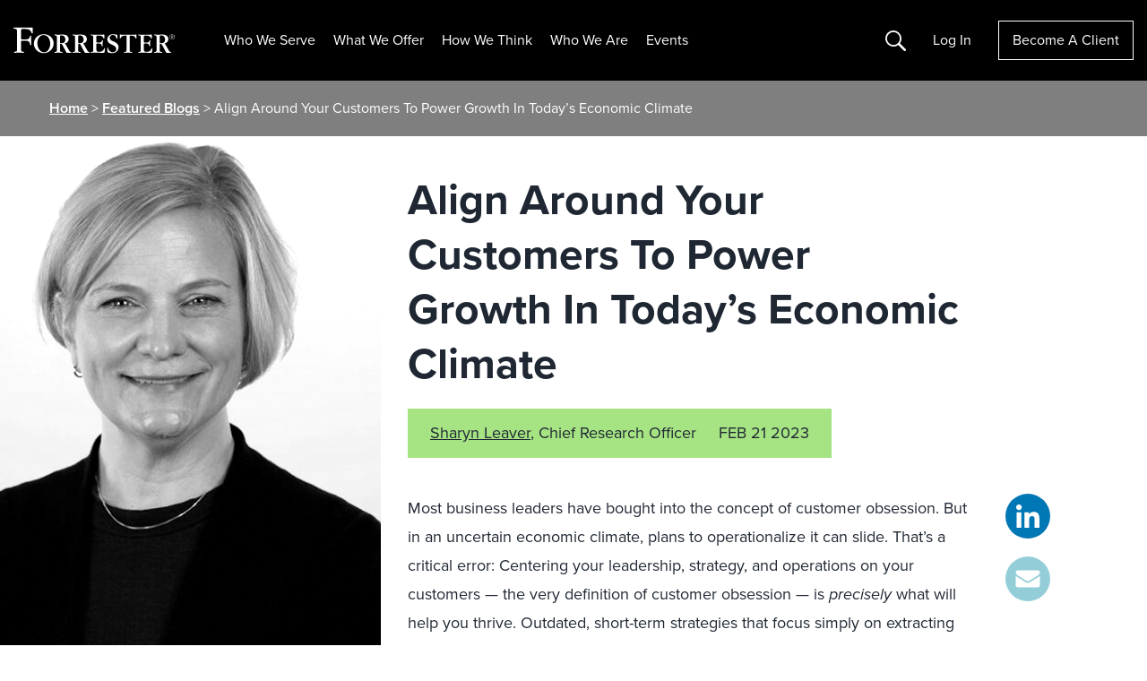

--- FILE ---
content_type: text/html; charset=UTF-8
request_url: https://go.forrester.com/blogs/customer-obsessed-growth-engine/
body_size: 40293
content:
<!DOCTYPE html>
<html lang="en-US">
<head>
	<meta charset="UTF-8">
	<meta name="viewport" content="width=device-width, initial-scale=1, shrink-to-fit=no">
	<link rel="profile" href="https://gmpg.org/xfn/11">
		  <script type="text/javascript" src="https://go.forrester.com/wp-content/themes/forrester/assets/dist/js/client-side-redirects.min.js?v=1769029921"></script>  <style>
    .event-session__roles.is-collapsed span:nth-child(n+5 of .is-visible) {
      display: none
    }
  </style>
<!--  CHECKING NEW RELIC  --><!--  SKIPPING NEW RELIC  --><meta name='robots' content='index, follow, max-image-preview:large, max-snippet:-1, max-video-preview:-1' />

<!-- Google Tag Manager for WordPress by gtm4wp.com -->
<script data-cfasync="false" data-pagespeed-no-defer>
	var gtm4wp_datalayer_name = "dataLayer";
	var dataLayer = dataLayer || [];
</script>
<!-- End Google Tag Manager for WordPress by gtm4wp.com -->
	<!-- This site is optimized with the Yoast SEO Premium plugin v24.0 (Yoast SEO v26.8) - https://yoast.com/product/yoast-seo-premium-wordpress/ -->
	<title>Align Around Customers To Power The Customer-Obsessed Growth Engine</title>
	<meta name="description" content="Short-term growth strategies that focus on extracting value from customers will fail. To succeed, companies must build a customer-obsessed growth engine." />
	<link rel="canonical" href="https://www.forrester.com/blogs/customer-obsessed-growth-engine/" />
	<meta property="og:locale" content="en_US" />
	<meta property="og:type" content="article" />
	<meta property="og:title" content="Align Around Your Customers To Power Growth In Today’s Economic Climate" />
	<meta property="og:description" content="Short-term growth strategies that focus on extracting value from customers will fail. To succeed, companies must build a customer-obsessed growth engine." />
	<meta property="og:url" content="https://www.forrester.com/blogs/customer-obsessed-growth-engine/" />
	<meta property="og:site_name" content="Forrester" />
	<meta property="article:publisher" content="https://www.facebook.com/forrester/" />
	<meta property="article:published_time" content="2023-02-21T13:31:49+00:00" />
	<meta property="article:modified_time" content="2023-09-28T16:54:03+00:00" />
	<meta property="og:image" content="https://go.forrester.com/wp-content/uploads/2023/02/Sharyn_customer-obsessed-growth-engine-blog-post.png" />
	<meta property="og:image:width" content="1600" />
	<meta property="og:image:height" content="837" />
	<meta property="og:image:type" content="image/png" />
	<meta name="author" content="Sharyn Leaver" />
	<meta name="twitter:card" content="summary_large_image" />
	<meta name="twitter:image" content="https://go.forrester.com/wp-content/uploads/2023/02/Sharyn_customer-obsessed-growth-engine-blog-post.png" />
	<meta name="twitter:creator" content="@forrester" />
	<meta name="twitter:site" content="@forrester" />
	<meta name="twitter:label1" content="Written by" />
	<meta name="twitter:data1" content="Sharyn Leaver" />
	<meta name="twitter:label2" content="Est. reading time" />
	<meta name="twitter:data2" content="3 minutes" />
	<script type="application/ld+json" class="yoast-schema-graph">{"@context":"https://schema.org","@graph":[{"@type":"Article","@id":"https://www.forrester.com/blogs/customer-obsessed-growth-engine/#article","isPartOf":{"@id":"https://www.forrester.com/blogs/customer-obsessed-growth-engine/"},"author":{"name":"Sharyn Leaver","@id":"https://www.forrester.com/#/schema/person/b9fcc9e1ed0319da48b1670a9520da4d","url":"https://www.forrester.com/blogs/author/sharyn_leaver/"},"headline":"Align Around Your Customers To Power Growth In Today’s Economic Climate","datePublished":"2023-02-21T13:31:49+00:00","dateModified":"2023-09-28T16:54:03+00:00","mainEntityOfPage":{"@id":"https://www.forrester.com/blogs/customer-obsessed-growth-engine/"},"wordCount":520,"publisher":{"@id":"https://www.forrester.com/#organization"},"image":"https://go.forrester.com/wp-content/uploads/2023/02/Sharyn_customer-obsessed-growth-engine-blog-post.png","thumbnailUrl":"https://go.forrester.com/wp-content/uploads/2023/02/Sharyn_customer-obsessed-growth-engine-blog-post.png","keywords":["promoted"],"articleSection":["Age of the Customer","Chief Marketing Officer","Chief Sales Officer","CIO insights","CISO Trends","customer experience","customer obsession","digital business","Product Management"],"inLanguage":"en-US"},{"@type":"WebPage","@id":"https://www.forrester.com/blogs/customer-obsessed-growth-engine/","url":"https://www.forrester.com/blogs/customer-obsessed-growth-engine/","name":"Align Around Customers To Power The Customer-Obsessed Growth Engine","isPartOf":{"@id":"https://www.forrester.com/#website"},"primaryImageOfPage":{"@id":"https://www.forrester.com/blogs/customer-obsessed-growth-engine/#primaryimage"},"image":{"@id":"https://www.forrester.com/blogs/customer-obsessed-growth-engine/#primaryimage"},"thumbnailUrl":"https://go.forrester.com/wp-content/uploads/2023/02/Sharyn_customer-obsessed-growth-engine-blog-post.png","datePublished":"2023-02-21T13:31:49+00:00","dateModified":"2023-09-28T16:54:03+00:00","description":"Short-term growth strategies that focus on extracting value from customers will fail. To succeed, companies must build a customer-obsessed growth engine.","breadcrumb":{"@id":"https://www.forrester.com/blogs/customer-obsessed-growth-engine/#breadcrumb"},"inLanguage":"en-US","potentialAction":[{"@type":"ReadAction","target":["https://www.forrester.com/blogs/customer-obsessed-growth-engine/"]}]},{"@type":"ImageObject","inLanguage":"en-US","@id":"https://www.forrester.com/blogs/customer-obsessed-growth-engine/#primaryimage","url":"https://go.forrester.com/wp-content/uploads/2023/02/Sharyn_customer-obsessed-growth-engine-blog-post.png","contentUrl":"https://go.forrester.com/wp-content/uploads/2023/02/Sharyn_customer-obsessed-growth-engine-blog-post.png","width":1600,"height":837,"caption":"Align Around Your Customers To Power Growth In Today's Economic Climate"},{"@type":"BreadcrumbList","@id":"https://www.forrester.com/blogs/customer-obsessed-growth-engine/#breadcrumb","itemListElement":[{"@type":"ListItem","position":1,"name":"Home","item":"https://www.forrester.com/"},{"@type":"ListItem","position":2,"name":"Featured Blogs","item":"https://www.forrester.com/blogs/"},{"@type":"ListItem","position":3,"name":"Align Around Your Customers To Power Growth In Today’s Economic Climate"}]},{"@type":"WebSite","@id":"https://www.forrester.com/#website","url":"https://www.forrester.com/","name":"Forrester","description":"","publisher":{"@id":"https://www.forrester.com/#organization"},"potentialAction":[{"@type":"SearchAction","target":{"@type":"EntryPoint","urlTemplate":"https://www.forrester.com/?s={search_term_string}"},"query-input":{"@type":"PropertyValueSpecification","valueRequired":true,"valueName":"search_term_string"}}],"inLanguage":"en-US"},{"@type":"Organization","@id":"https://www.forrester.com/#organization","name":"Forrester","url":"https://www.forrester.com/","logo":{"@type":"ImageObject","inLanguage":"en-US","@id":"https://www.forrester.com/#/schema/logo/image/","url":"https://go.forrester.com/wp-content/uploads/forrester-RGB_logo-1.png","contentUrl":"https://go.forrester.com/wp-content/uploads/forrester-RGB_logo-1.png","width":1632,"height":260,"caption":"Forrester"},"image":{"@id":"https://www.forrester.com/#/schema/logo/image/"},"sameAs":["https://www.facebook.com/forrester/","https://x.com/forrester","https://www.linkedin.com/company/forrester-research","https://www.youtube.com/user/ForresterResearch"]},{"@type":"Person","@id":"https://www.forrester.com/#/schema/person/b9fcc9e1ed0319da48b1670a9520da4d","name":"Sharyn Leaver","image":{"@type":"ImageObject","inLanguage":"en-US","@id":"https://www.forrester.com/#/schema/person/image/","url":"https://secure.gravatar.com/avatar/549ae6d0fc829b7169c20ba0831895b1c8f1ec518b0ea75d9e3c8364c52bf8cc?s=96&d=mm&r=g","contentUrl":"https://secure.gravatar.com/avatar/549ae6d0fc829b7169c20ba0831895b1c8f1ec518b0ea75d9e3c8364c52bf8cc?s=96&d=mm&r=g","caption":"Sharyn Leaver"},"url":"https://www.forrester.com/blogs/author/sharyn_leaver/"}]}</script>
	<!-- / Yoast SEO Premium plugin. -->


<link rel='dns-prefetch' href='//go.forrester.com' />
<link rel="alternate" title="oEmbed (JSON)" type="application/json+oembed" href="https://go.forrester.com/wp-json/oembed/1.0/embed?url=https%3A%2F%2Fwww.forrester.com%2Fblogs%2Fcustomer-obsessed-growth-engine%2F" />
<link rel="alternate" title="oEmbed (XML)" type="text/xml+oembed" href="https://go.forrester.com/wp-json/oembed/1.0/embed?url=https%3A%2F%2Fwww.forrester.com%2Fblogs%2Fcustomer-obsessed-growth-engine%2F&#038;format=xml" />
<style id='wp-img-auto-sizes-contain-inline-css' type='text/css'>
img:is([sizes=auto i],[sizes^="auto," i]){contain-intrinsic-size:3000px 1500px}
/*# sourceURL=wp-img-auto-sizes-contain-inline-css */
</style>
<style id='wp-emoji-styles-inline-css' type='text/css'>

	img.wp-smiley, img.emoji {
		display: inline !important;
		border: none !important;
		box-shadow: none !important;
		height: 1em !important;
		width: 1em !important;
		margin: 0 0.07em !important;
		vertical-align: -0.1em !important;
		background: none !important;
		padding: 0 !important;
	}
/*# sourceURL=wp-emoji-styles-inline-css */
</style>
<style id='classic-theme-styles-inline-css' type='text/css'>
/*! This file is auto-generated */
.wp-block-button__link{color:#fff;background-color:#32373c;border-radius:9999px;box-shadow:none;text-decoration:none;padding:calc(.667em + 2px) calc(1.333em + 2px);font-size:1.125em}.wp-block-file__button{background:#32373c;color:#fff;text-decoration:none}
/*# sourceURL=/wp-includes/css/classic-themes.min.css */
</style>
<link rel='stylesheet' id='auth0-widget-css' href='https://go.forrester.com/wp-content/plugins/auth0/assets/css/main.css?ver=4.6.2' type='text/css' media='all' />
<link rel='stylesheet' id='slick-style-css' href='https://go.forrester.com/wp-content/themes/forrester/assets/vendor/slick.css?ver=1.8.1' type='text/css' media='all' />
<link rel='stylesheet' id='forrester-style-css' href='https://go.forrester.com/wp-content/themes/forrester/assets/dist/css/style.min.css?ver=1769029921' type='text/css' media='all' />
<link rel="https://api.w.org/" href="https://go.forrester.com/wp-json/" /><link rel="alternate" title="JSON" type="application/json" href="https://go.forrester.com/wp-json/wp/v2/posts/206844" /><link rel="EditURI" type="application/rsd+xml" title="RSD" href="https://go.forrester.com/xmlrpc.php?rsd" />
<meta name="generator" content="WordPress 6.9" />
<link rel='shortlink' href='https://www.forrester.com/?p=206844' />
<meta name="generator" content="WPML ver:4.7.6 stt:67,1,4,3,68;" />
            <script type="text/javascript"><!--
                                function powerpress_pinw(pinw_url){window.open(pinw_url, 'PowerPressPlayer','toolbar=0,status=0,resizable=1,width=460,height=320');	return false;}
                //-->

                // tabnab protection
                window.addEventListener('load', function () {
                    // make all links have rel="noopener noreferrer"
                    document.querySelectorAll('a[target="_blank"]').forEach(link => {
                        link.setAttribute('rel', 'noopener noreferrer');
                    });
                });
            </script>
            
<!-- Google Tag Manager for WordPress by gtm4wp.com -->
<!-- GTM Container placement set to footer -->
<script data-cfasync="false" data-pagespeed-no-defer>
	var dataLayer_content = {"pageTitle":"Align Around Customers To Power The Customer-Obsessed Growth Engine","pagePostType":"post","pagePostType2":"single-post","pageCategory":["age-of-the-customer","marketing-executive","sales-executive","chief-information-officer-cio","ciso-chief-information-security-officer","customer-experience","customer-obsession","digital-business","product-management"],"pageAttributes":["promoted"],"pagePostAuthor":"Sharyn Leaver","pagePostDate":"February 21, 2023","pagePostDateYear":2023,"pagePostDateMonth":2,"pagePostDateDay":21,"pagePostDateDayName":"Tuesday","pagePostDateHour":8,"pagePostDateMinute":31,"pagePostDateIso":"2023-02-21T08:31:49-05:00","pagePostDateUnix":1676968309,"platform":"wordpress"};
	dataLayer.push( dataLayer_content );
</script>
<script data-cfasync="false" data-pagespeed-no-defer>
(function(w,d,s,l,i){w[l]=w[l]||[];w[l].push({'gtm.start':
new Date().getTime(),event:'gtm.js'});var f=d.getElementsByTagName(s)[0],
j=d.createElement(s),dl=l!='dataLayer'?'&l='+l:'';j.async=true;j.src=
'//www.googletagmanager.com/gtm.js?id='+i+dl;f.parentNode.insertBefore(j,f);
})(window,document,'script','dataLayer','GTM-T4HT5SN');
</script>
<!-- End Google Tag Manager for WordPress by gtm4wp.com -->
  <script type="text/javascript">
    var _elqQ = _elqQ || [];
    _elqQ.push(['elqSetSiteId', '332']);
    _elqQ.push(["elqUseFirstPartyCookie", "elq.forrester.com"]);
    _elqQ.push(['elqTrackPageView']);
    (function () {
      function async_load() {
        var s = document.createElement('script');
        s.type = 'text/javascript';
        s.async = true;
        s.src = '//img.en25.com/i/elqCfg.min.js';
        var x = document.getElementsByTagName('script')[0];
        x.parentNode.insertBefore(s, x);
      }
      if (window.addEventListener) window.addEventListener('DOMContentLoaded', async_load, false);
      else if (window.attachEvent) window.attachEvent('onload', async_load);
    })();

    // Returns the value of the Eloqua cookie
    function elqGetGuidCookieValue() {
      var name, value, index, cookies = document.cookie.split(';');
      for (var i = 0; i < cookies.length; i++) {
        index = cookies[i].indexOf('=');
        if (index > 0 && cookies[i].length > index + 1) {
          name = cookies[i].substr(0, index).trim();
          if (name == 'ELOQUA') {
            value = cookies[i].substr(index + 1);
            var subCookies = value.split("&");
            for (var l = 0; l < subCookies.length; l++) {
              var subCookie = subCookies[l].split("=");
              if (subCookie.length == 2 && subCookie[0] == 'GUID') {
                return subCookie[1];
              }
            }
          }
        }
      }
      return '';
    }
  </script>
  <script type='text/javascript'>
    function elqGetCookie(name) {
      var cookies = document.cookie.split(';');
      for (var i = 0; i < cookies.length; i++) {
        var position = cookies[i].indexOf('=');
        if (position > 0 && position < cookies[i].length - 1) {
          var x = cookies[i].substr(0, position);
          var y = cookies[i].substr(position + 1);
          x = x.replace(/^\s+|\s+$/g, '');
          if (x == name) {
            return unescape(y);
          }
        }
      }
      return '';
    }

    function elqGetCookieSubValue(name, subKey) {
      var cookieValue = elqGetCookie(name);
      if (cookieValue == null || cookieValue == '')
        return '';
      var cookieSubValue = cookieValue.split('&');
      for (var i = 0; i < cookieSubValue.length; i++) {
        var pair = cookieSubValue[i].split('=');
        if (pair.length > 1) {
          if (pair[0] == subKey) {
            return pair[1];
          }
        }
      }
      return '';
    }

    function elqSetCustomerGUID() {
      var elqCustomerGuid = elqGetCookieSubValue('ELOQUA', 'GUID');
      if (elqCustomerGuid != null && elqCustomerGuid != '')
        document.forms['LEAD3.0Wordpress'].elements['elqCustomerGUID'].value = elqCustomerGuid;
      return;
    }
      //window.onload = elqSetCustomerGUID;
  </script>

  <!-- M1 Global Variables -->
  <script type="text/javascript">
    let statusBFS = false; //Flag for enable and disable BFS functionality
  </script>

  <!--START DNB VIFF JS-->
  <!--For opt-out information, please visit: https://https://d41.co/--&c=E,1,pFKeEGhMPEFMmpaR4mzqqV4Qy_k2z8FRS2WlgXXa92PE_2RJlfA-hT5YjpPZ-NAzvWzZQrdPdSaauFq0zFJhNz1EeM1ky_RpNHyqAhaP6Qg,&typo=1 -->
  <script type="text/javascript" src="//cdn-0.d41.co/tags/ff/ff-4.min.js" charset="utf-8"></script>

  <script type="text/javascript">
    if (window.ActiveXObject) {
      window.ActiveXObject = null;
    }
    //variable indication if D&B data has been selected
    var dbCallmade = false;
    if(typeof Fill !== "undefined") {
      var dpa = new Fill.LeadFormApp({
        //Replace all @PLACEHOLDERS@ with appropriate values, including @ symbols
        visitorIntelligenceApiKey: "vff2384",
        defaultCompanyCountry: "US",
        //This should always be an ID attribute
        leadFormName: "form2069",

        //The following three fields must exist, but can be hidden
        companyCountrySearchFieldName: "countryfieldhidden",
        contactEmailSearchFieldName: "email",
        companyNameSearchFieldName: "companyname",

        contactSearchEnabled: false, // Disabled D&B based search on email. 
        companySelectedCallback: function setBackupCompanyName() {
          $("input[name=db_companyname]").val($('#companyNameField').val());
          dbCallmade = true;
          console.log({
            dbCallmade
          });
        },

        useLIDropdowns: true,
        visitorIDEnabled: false,
        clearFieldsIfNoEmailSearchMatch: false,
        clearCompanyAfterTypeaheadChange: true,
        //Determines mapping type; eligible values are "name" or "id", including quotation marks
        attributeForFieldLookup: "name",
        //Leave as-is to disable automatic focus-stealing, or declare a field name in lieu of ""
        initialFocusFieldName: "",
        setInitialCountryByIp: false,

        //Field mappings; value on right should match appropriate attribute from form (case-sensitive)
        dunsFieldName: "db_duns",
        companyNameFieldName: "companyname", //formerly mapped to "db_companyname"
        address1FieldName: "db_companyaddress1",
        address2FieldName: "db_companyaddress2",
        cityFieldName: "db_city",
        stateFieldName: "db_state",
        postalFieldName: "db_zipcode",
        countryFieldName: "db_country",
        naicsCodeFieldName: "", //unmapped
        naicsDescriptionFieldName: "", //unmapped
        sicCodeFieldName: "db_sic",
        sicDescriptionFieldName: "db_sicDesc",
        revenueFieldName: "", //need global ultimate, leave unmapped for now
        employeeSiteCountFieldName: "", //unmapped
        firstNameFieldName: "", //unmapped
        lastNameFieldName: "", //unmapped
        vanityTitleFieldName: "db_jobtitle", //unmapped
        globalUltimateDunsFieldName: "db_gu_duns",
        globalUltimatePrimaryNameFieldName: "db_gu_name",
        domesticUltimateDunsFieldName: "db_du_duns",
        domesticUltimatePrimaryNameFieldName: "db_du_name",
        parentDunsFieldName: "db_parentDuns",
        parentPrimaryNameFieldName: "db_parentName",
        globalUltimateFamilyTreeMembersCountFieldName: "", //unmapped
        phoneFieldName: "db_companyphone", //review
        telephoneNumberFieldName: "", //unmapped
        domainFieldName: "db_domain",
        tradeStyleNameFieldName: "db_tradeName",
        currencyFieldName: "" //unmapped
      });
      dpa.attach();      
    }
  </script>
  <!-- END DNB VIFF JS-->

<link rel="icon" href="https://go.forrester.com/wp-content/uploads/2021/10/cropped-icon_512.c2nfSw_xZ0-150x150.png" sizes="32x32" />
<link rel="icon" href="https://go.forrester.com/wp-content/uploads/2021/10/cropped-icon_512.c2nfSw_xZ0-300x300.png" sizes="192x192" />
<link rel="apple-touch-icon" href="https://go.forrester.com/wp-content/uploads/2021/10/cropped-icon_512.c2nfSw_xZ0-300x300.png" />
<meta name="msapplication-TileImage" content="https://go.forrester.com/wp-content/uploads/2021/10/cropped-icon_512.c2nfSw_xZ0-300x300.png" />
<style id='global-styles-inline-css' type='text/css'>
:root{--wp--preset--aspect-ratio--square: 1;--wp--preset--aspect-ratio--4-3: 4/3;--wp--preset--aspect-ratio--3-4: 3/4;--wp--preset--aspect-ratio--3-2: 3/2;--wp--preset--aspect-ratio--2-3: 2/3;--wp--preset--aspect-ratio--16-9: 16/9;--wp--preset--aspect-ratio--9-16: 9/16;--wp--preset--color--black: #000000;--wp--preset--color--cyan-bluish-gray: #abb8c3;--wp--preset--color--white: #ffffff;--wp--preset--color--pale-pink: #f78da7;--wp--preset--color--vivid-red: #cf2e2e;--wp--preset--color--luminous-vivid-orange: #ff6900;--wp--preset--color--luminous-vivid-amber: #fcb900;--wp--preset--color--light-green-cyan: #7bdcb5;--wp--preset--color--vivid-green-cyan: #00d084;--wp--preset--color--pale-cyan-blue: #8ed1fc;--wp--preset--color--vivid-cyan-blue: #0693e3;--wp--preset--color--vivid-purple: #9b51e0;--wp--preset--gradient--vivid-cyan-blue-to-vivid-purple: linear-gradient(135deg,rgb(6,147,227) 0%,rgb(155,81,224) 100%);--wp--preset--gradient--light-green-cyan-to-vivid-green-cyan: linear-gradient(135deg,rgb(122,220,180) 0%,rgb(0,208,130) 100%);--wp--preset--gradient--luminous-vivid-amber-to-luminous-vivid-orange: linear-gradient(135deg,rgb(252,185,0) 0%,rgb(255,105,0) 100%);--wp--preset--gradient--luminous-vivid-orange-to-vivid-red: linear-gradient(135deg,rgb(255,105,0) 0%,rgb(207,46,46) 100%);--wp--preset--gradient--very-light-gray-to-cyan-bluish-gray: linear-gradient(135deg,rgb(238,238,238) 0%,rgb(169,184,195) 100%);--wp--preset--gradient--cool-to-warm-spectrum: linear-gradient(135deg,rgb(74,234,220) 0%,rgb(151,120,209) 20%,rgb(207,42,186) 40%,rgb(238,44,130) 60%,rgb(251,105,98) 80%,rgb(254,248,76) 100%);--wp--preset--gradient--blush-light-purple: linear-gradient(135deg,rgb(255,206,236) 0%,rgb(152,150,240) 100%);--wp--preset--gradient--blush-bordeaux: linear-gradient(135deg,rgb(254,205,165) 0%,rgb(254,45,45) 50%,rgb(107,0,62) 100%);--wp--preset--gradient--luminous-dusk: linear-gradient(135deg,rgb(255,203,112) 0%,rgb(199,81,192) 50%,rgb(65,88,208) 100%);--wp--preset--gradient--pale-ocean: linear-gradient(135deg,rgb(255,245,203) 0%,rgb(182,227,212) 50%,rgb(51,167,181) 100%);--wp--preset--gradient--electric-grass: linear-gradient(135deg,rgb(202,248,128) 0%,rgb(113,206,126) 100%);--wp--preset--gradient--midnight: linear-gradient(135deg,rgb(2,3,129) 0%,rgb(40,116,252) 100%);--wp--preset--font-size--small: 13px;--wp--preset--font-size--medium: 20px;--wp--preset--font-size--large: 36px;--wp--preset--font-size--x-large: 42px;--wp--preset--spacing--20: 0.44rem;--wp--preset--spacing--30: 0.67rem;--wp--preset--spacing--40: 1rem;--wp--preset--spacing--50: 1.5rem;--wp--preset--spacing--60: 2.25rem;--wp--preset--spacing--70: 3.38rem;--wp--preset--spacing--80: 5.06rem;--wp--preset--shadow--natural: 6px 6px 9px rgba(0, 0, 0, 0.2);--wp--preset--shadow--deep: 12px 12px 50px rgba(0, 0, 0, 0.4);--wp--preset--shadow--sharp: 6px 6px 0px rgba(0, 0, 0, 0.2);--wp--preset--shadow--outlined: 6px 6px 0px -3px rgb(255, 255, 255), 6px 6px rgb(0, 0, 0);--wp--preset--shadow--crisp: 6px 6px 0px rgb(0, 0, 0);}:where(.is-layout-flex){gap: 0.5em;}:where(.is-layout-grid){gap: 0.5em;}body .is-layout-flex{display: flex;}.is-layout-flex{flex-wrap: wrap;align-items: center;}.is-layout-flex > :is(*, div){margin: 0;}body .is-layout-grid{display: grid;}.is-layout-grid > :is(*, div){margin: 0;}:where(.wp-block-columns.is-layout-flex){gap: 2em;}:where(.wp-block-columns.is-layout-grid){gap: 2em;}:where(.wp-block-post-template.is-layout-flex){gap: 1.25em;}:where(.wp-block-post-template.is-layout-grid){gap: 1.25em;}.has-black-color{color: var(--wp--preset--color--black) !important;}.has-cyan-bluish-gray-color{color: var(--wp--preset--color--cyan-bluish-gray) !important;}.has-white-color{color: var(--wp--preset--color--white) !important;}.has-pale-pink-color{color: var(--wp--preset--color--pale-pink) !important;}.has-vivid-red-color{color: var(--wp--preset--color--vivid-red) !important;}.has-luminous-vivid-orange-color{color: var(--wp--preset--color--luminous-vivid-orange) !important;}.has-luminous-vivid-amber-color{color: var(--wp--preset--color--luminous-vivid-amber) !important;}.has-light-green-cyan-color{color: var(--wp--preset--color--light-green-cyan) !important;}.has-vivid-green-cyan-color{color: var(--wp--preset--color--vivid-green-cyan) !important;}.has-pale-cyan-blue-color{color: var(--wp--preset--color--pale-cyan-blue) !important;}.has-vivid-cyan-blue-color{color: var(--wp--preset--color--vivid-cyan-blue) !important;}.has-vivid-purple-color{color: var(--wp--preset--color--vivid-purple) !important;}.has-black-background-color{background-color: var(--wp--preset--color--black) !important;}.has-cyan-bluish-gray-background-color{background-color: var(--wp--preset--color--cyan-bluish-gray) !important;}.has-white-background-color{background-color: var(--wp--preset--color--white) !important;}.has-pale-pink-background-color{background-color: var(--wp--preset--color--pale-pink) !important;}.has-vivid-red-background-color{background-color: var(--wp--preset--color--vivid-red) !important;}.has-luminous-vivid-orange-background-color{background-color: var(--wp--preset--color--luminous-vivid-orange) !important;}.has-luminous-vivid-amber-background-color{background-color: var(--wp--preset--color--luminous-vivid-amber) !important;}.has-light-green-cyan-background-color{background-color: var(--wp--preset--color--light-green-cyan) !important;}.has-vivid-green-cyan-background-color{background-color: var(--wp--preset--color--vivid-green-cyan) !important;}.has-pale-cyan-blue-background-color{background-color: var(--wp--preset--color--pale-cyan-blue) !important;}.has-vivid-cyan-blue-background-color{background-color: var(--wp--preset--color--vivid-cyan-blue) !important;}.has-vivid-purple-background-color{background-color: var(--wp--preset--color--vivid-purple) !important;}.has-black-border-color{border-color: var(--wp--preset--color--black) !important;}.has-cyan-bluish-gray-border-color{border-color: var(--wp--preset--color--cyan-bluish-gray) !important;}.has-white-border-color{border-color: var(--wp--preset--color--white) !important;}.has-pale-pink-border-color{border-color: var(--wp--preset--color--pale-pink) !important;}.has-vivid-red-border-color{border-color: var(--wp--preset--color--vivid-red) !important;}.has-luminous-vivid-orange-border-color{border-color: var(--wp--preset--color--luminous-vivid-orange) !important;}.has-luminous-vivid-amber-border-color{border-color: var(--wp--preset--color--luminous-vivid-amber) !important;}.has-light-green-cyan-border-color{border-color: var(--wp--preset--color--light-green-cyan) !important;}.has-vivid-green-cyan-border-color{border-color: var(--wp--preset--color--vivid-green-cyan) !important;}.has-pale-cyan-blue-border-color{border-color: var(--wp--preset--color--pale-cyan-blue) !important;}.has-vivid-cyan-blue-border-color{border-color: var(--wp--preset--color--vivid-cyan-blue) !important;}.has-vivid-purple-border-color{border-color: var(--wp--preset--color--vivid-purple) !important;}.has-vivid-cyan-blue-to-vivid-purple-gradient-background{background: var(--wp--preset--gradient--vivid-cyan-blue-to-vivid-purple) !important;}.has-light-green-cyan-to-vivid-green-cyan-gradient-background{background: var(--wp--preset--gradient--light-green-cyan-to-vivid-green-cyan) !important;}.has-luminous-vivid-amber-to-luminous-vivid-orange-gradient-background{background: var(--wp--preset--gradient--luminous-vivid-amber-to-luminous-vivid-orange) !important;}.has-luminous-vivid-orange-to-vivid-red-gradient-background{background: var(--wp--preset--gradient--luminous-vivid-orange-to-vivid-red) !important;}.has-very-light-gray-to-cyan-bluish-gray-gradient-background{background: var(--wp--preset--gradient--very-light-gray-to-cyan-bluish-gray) !important;}.has-cool-to-warm-spectrum-gradient-background{background: var(--wp--preset--gradient--cool-to-warm-spectrum) !important;}.has-blush-light-purple-gradient-background{background: var(--wp--preset--gradient--blush-light-purple) !important;}.has-blush-bordeaux-gradient-background{background: var(--wp--preset--gradient--blush-bordeaux) !important;}.has-luminous-dusk-gradient-background{background: var(--wp--preset--gradient--luminous-dusk) !important;}.has-pale-ocean-gradient-background{background: var(--wp--preset--gradient--pale-ocean) !important;}.has-electric-grass-gradient-background{background: var(--wp--preset--gradient--electric-grass) !important;}.has-midnight-gradient-background{background: var(--wp--preset--gradient--midnight) !important;}.has-small-font-size{font-size: var(--wp--preset--font-size--small) !important;}.has-medium-font-size{font-size: var(--wp--preset--font-size--medium) !important;}.has-large-font-size{font-size: var(--wp--preset--font-size--large) !important;}.has-x-large-font-size{font-size: var(--wp--preset--font-size--x-large) !important;}
/*# sourceURL=global-styles-inline-css */
</style>
</head>

<body class="wp-singular post-template-default single single-post postid-206844 single-format-standard wp-theme-forrester no-sidebar">


<!-- GTM Container placement set to footer -->
<!-- Google Tag Manager (noscript) -->
				<noscript><iframe src="https://www.googletagmanager.com/ns.html?id=GTM-T4HT5SN" height="0" width="0" style="display:none;visibility:hidden" aria-hidden="true"></iframe></noscript>
<!-- End Google Tag Manager (noscript) -->

<div id="page" class="site">

<a class="skip-link sr-only" href="#main">Skip to content</a>

<header id="masthead" class="site-header js-site-header">
	<div class="site-branding">
		<a href="https://www.forrester.com/bold/" rel="home" class="js-home-link">
			<img class="site-title" src="https://go.forrester.com/wp-content/themes/forrester/assets/static/forrester_logo.svg" alt="Forrester Logo"/>
		</a>
	</div><!-- .site-branding -->

	<nav id="site-nav" class="site-nav d-none d-xl-inline-flex">
		<div class="menu-header-container js-logged-out-nav js-static-logged-out"><ul id="menu-header" class="menu"><li id="menu-item-71210" class="nav2 two-col menu-item menu-item-type-custom menu-item-object-custom menu-item-has-children menu-item-71210"><a href="#">Who We Serve</a>
<ul class="sub-menu">
	<li id="menu-item-275794" class="blank menu-item menu-item-type-custom menu-item-object-custom menu-item-has-children menu-item-275794"><a href="#">Blank</a>
	<ul class="sub-menu">
		<li id="menu-item-275796" class="mid-label menu-item menu-item-type-custom menu-item-object-custom menu-item-has-children menu-item-275796"><a href="#">TECHNOLOGY</a>
		<ul class="sub-menu">
			<li id="menu-item-259683" class="menu-item menu-item-type-post_type menu-item-object-page menu-item-259683"><a href="https://www.forrester.com/technology/data-ai-leaders/">Data, AI &#038; Analytics</a></li>
			<li id="menu-item-267952" class="menu-item menu-item-type-post_type menu-item-object-page menu-item-267952"><a href="https://www.forrester.com/technology/security-risk/">Security &#038; Risk</a></li>
			<li id="menu-item-236916" class="menu-item menu-item-type-post_type menu-item-object-page menu-item-236916"><a href="https://www.forrester.com/technology/architecture-delivery/">Technology Architecture And Delivery</a></li>
			<li id="menu-item-120975" class="menu-item menu-item-type-post_type menu-item-object-page menu-item-120975"><a href="https://www.forrester.com/technology/">Technology</a></li>
		</ul>
</li>
		<li id="menu-item-275797" class="mid-label pad-top menu-item menu-item-type-custom menu-item-object-custom menu-item-has-children menu-item-275797"><a href="#">B2B</a>
		<ul class="sub-menu">
			<li id="menu-item-120976" class="menu-item menu-item-type-post_type menu-item-object-page menu-item-120976"><a href="https://www.forrester.com/b2b-marketing/">B2B Marketing</a></li>
			<li id="menu-item-146245" class="menu-item menu-item-type-post_type menu-item-object-page menu-item-146245"><a href="https://www.forrester.com/product-management/">Product Management</a></li>
			<li id="menu-item-120977" class="menu-item menu-item-type-post_type menu-item-object-page menu-item-120977"><a href="https://www.forrester.com/sales/">Sales</a></li>
		</ul>
</li>
		<li id="menu-item-275798" class="mid-label pad-top menu-item menu-item-type-custom menu-item-object-custom menu-item-has-children menu-item-275798"><a href="#">B2C</a>
		<ul class="sub-menu">
			<li id="menu-item-120978" class="menu-item menu-item-type-post_type menu-item-object-page menu-item-120978"><a href="https://www.forrester.com/b2c-marketing/">B2C Marketing</a></li>
			<li id="menu-item-71332" class="menu-item menu-item-type-post_type menu-item-object-page menu-item-71332"><a href="https://www.forrester.com/customer-experience/">Customer Experience</a></li>
			<li id="menu-item-185302" class="menu-item menu-item-type-post_type menu-item-object-page menu-item-185302"><a href="https://www.forrester.com/digital-business/">Digital Business</a></li>
		</ul>
</li>
	</ul>
</li>
	<li id="menu-item-275795" class="blank border menu-item menu-item-type-custom menu-item-object-custom menu-item-has-children menu-item-275795"><a target="_blank" href="#">Blank</a>
	<ul class="sub-menu">
		<li id="menu-item-275801" class="mid-label menu-item menu-item-type-custom menu-item-object-custom menu-item-has-children menu-item-275801"><a href="#">INDUSTRIES</a>
		<ul class="sub-menu">
			<li id="menu-item-275790" class="menu-item menu-item-type-post_type menu-item-object-page menu-item-275790"><a href="https://www.forrester.com/financial-services/">Financial Services</a></li>
			<li id="menu-item-259004" class="menu-item menu-item-type-post_type menu-item-object-page menu-item-259004"><a href="https://www.forrester.com/government/">Government</a></li>
			<li id="menu-item-275788" class="menu-item menu-item-type-post_type menu-item-object-page menu-item-275788"><a href="https://www.forrester.com/healthcare/">Healthcare</a></li>
			<li id="menu-item-275789" class="menu-item menu-item-type-post_type menu-item-object-page menu-item-275789"><a href="https://www.forrester.com/high-tech/">High Tech</a></li>
			<li id="menu-item-275791" class="menu-item menu-item-type-post_type menu-item-object-page menu-item-275791"><a href="https://www.forrester.com/retail/">Retail &#038; CPG</a></li>
		</ul>
</li>
	</ul>
</li>
</ul>
</li>
<li id="menu-item-71213" class="nav2 two-col menu-item menu-item-type-custom menu-item-object-custom menu-item-has-children menu-item-71213"><a href="#">What We Offer</a>
<ul class="sub-menu">
	<li id="menu-item-272287" class="blank menu-item menu-item-type-custom menu-item-object-custom menu-item-has-children menu-item-272287"><a href="#">Blank</a>
	<ul class="sub-menu">
		<li id="menu-item-71400" class="menu-item menu-item-type-post_type menu-item-object-page menu-item-has-children menu-item-71400"><a href="https://www.forrester.com/research/forrester-decisions/">Forrester Decisions</a>
		<ul class="sub-menu">
			<li id="menu-item-275786" class="secondary menu-item menu-item-type-post_type menu-item-object-page menu-item-275786"><a href="https://www.forrester.com/research/wave/">The Forrester Wave™</a></li>
			<li id="menu-item-243915" class="secondary menu-item menu-item-type-post_type menu-item-object-page menu-item-243915"><a href="https://www.forrester.com/research/izola/">Izola</a></li>
		</ul>
</li>
		<li id="menu-item-160720" class="menu-item menu-item-type-post_type menu-item-object-page menu-item-has-children menu-item-160720"><a href="https://www.forrester.com/research/forrester-market-insights/">Forrester Market Insights</a>
		<ul class="sub-menu">
			<li id="menu-item-247242" class="secondary menu-item menu-item-type-post_type menu-item-object-page menu-item-247242"><a href="https://www.forrester.com/bold/create-content-that-fuels-demand/">Demand Generation</a></li>
		</ul>
</li>
		<li id="menu-item-274006" class="menu-item menu-item-type-post_type menu-item-object-page menu-item-274006"><a href="https://www.forrester.com/research/ai-access/">AI Access</a></li>
		<li id="menu-item-275785" class="menu-item menu-item-type-post_type menu-item-object-page menu-item-275785"><a href="https://www.forrester.com/research/">Signature Research</a></li>
	</ul>
</li>
	<li id="menu-item-181463" class="blank border menu-item menu-item-type-custom menu-item-object-custom menu-item-has-children menu-item-181463"><a href="#">Blank</a>
	<ul class="sub-menu">
		<li id="menu-item-71664" class="menu-item menu-item-type-post_type menu-item-object-page menu-item-has-children menu-item-71664"><a href="https://www.forrester.com/events/">Events</a>
		<ul class="sub-menu">
			<li id="menu-item-181476" class="secondary menu-item menu-item-type-post_type menu-item-object-page menu-item-181476"><a href="https://www.forrester.com/events/marketing/">B2B Events</a></li>
			<li id="menu-item-181477" class="secondary menu-item menu-item-type-post_type menu-item-object-page menu-item-181477"><a href="https://www.forrester.com/events/cx/">CX Events</a></li>
			<li id="menu-item-181478" class="secondary menu-item menu-item-type-post_type menu-item-object-page menu-item-181478"><a href="https://www.forrester.com/events/technology/">Technology Events</a></li>
			<li id="menu-item-275811" class="menu-item menu-item-type-post_type menu-item-object-page menu-item-275811"><a href="https://www.forrester.com/events/sponsorship/">Event Sponsorship</a></li>
			<li id="menu-item-275810" class="menu-item menu-item-type-post_type menu-item-object-page menu-item-275810"><a href="https://www.forrester.com/about-us/forrester-awards/">Awards</a></li>
		</ul>
</li>
		<li id="menu-item-181472" class="pad-top menu-item menu-item-type-post_type menu-item-object-page menu-item-181472"><a href="https://www.forrester.com/research/analyst-relations-council/">Analyst Relations Council</a></li>
		<li id="menu-item-181473" class="menu-item menu-item-type-post_type menu-item-object-page menu-item-181473"><a href="https://www.forrester.com/certification/">Certification</a></li>
		<li id="menu-item-181474" class="menu-item menu-item-type-post_type menu-item-object-page menu-item-181474"><a href="https://www.forrester.com/research/reprints/">Reprints</a></li>
		<li id="menu-item-71399" class="menu-item menu-item-type-post_type menu-item-object-page menu-item-71399"><a href="https://www.forrester.com/consulting/">Consulting</a></li>
	</ul>
</li>
</ul>
</li>
<li id="menu-item-181459" class="nav2 two-col menu-item menu-item-type-custom menu-item-object-custom menu-item-has-children menu-item-181459"><a href="#">How We Think</a>
<ul class="sub-menu">
	<li id="menu-item-181464" class="blank menu-item menu-item-type-custom menu-item-object-custom menu-item-has-children menu-item-181464"><a href="#">Blank</a>
	<ul class="sub-menu">
		<li id="menu-item-275820" class="mid-label menu-item menu-item-type-custom menu-item-object-custom menu-item-has-children menu-item-275820"><a href="#">RESOURCES</a>
		<ul class="sub-menu">
			<li id="menu-item-284904" class="menu-item menu-item-type-post_type menu-item-object-page menu-item-284904"><a href="https://www.forrester.com/ai/">AI Into Action</a></li>
			<li id="menu-item-71209" class="menu-item menu-item-type-post_type menu-item-object-page current_page_parent menu-item-71209"><a href="https://www.forrester.com/blogs/">Blog Posts</a></li>
			<li id="menu-item-245969" class="menu-item menu-item-type-post_type menu-item-object-page menu-item-245969"><a href="https://www.forrester.com/bold/planning-guides/">Budget Planning Guides</a></li>
			<li id="menu-item-254048" class="menu-item menu-item-type-post_type menu-item-object-page menu-item-254048"><a href="https://www.forrester.com/client-stories/">Client Success Stories</a></li>
			<li id="menu-item-181461" class="menu-item menu-item-type-custom menu-item-object-custom menu-item-181461"><a href="/podcasts">Podcasts</a></li>
			<li id="menu-item-160717" class="menu-item menu-item-type-post_type menu-item-object-page menu-item-160717"><a href="https://www.forrester.com/predictions/">Predictions</a></li>
			<li id="menu-item-181491" class="menu-item menu-item-type-custom menu-item-object-custom menu-item-181491"><a href="/webinars/">Webinars</a></li>
		</ul>
</li>
	</ul>
</li>
	<li id="menu-item-181465" class="blank border menu-item menu-item-type-custom menu-item-object-custom menu-item-has-children menu-item-181465"><a href="#">Blank</a>
	<ul class="sub-menu">
		<li id="menu-item-71212" class="mid-label menu-item menu-item-type-custom menu-item-object-custom menu-item-has-children menu-item-71212"><a href="#">FEATURED TOPICS</a>
		<ul class="sub-menu">
			<li id="menu-item-266889" class="menu-item menu-item-type-post_type menu-item-object-page menu-item-266889"><a href="https://www.forrester.com/b2b-marketing/b2b-marketing-strategy/">B2B Marketing Strategy</a></li>
			<li id="menu-item-230220" class="menu-item menu-item-type-post_type menu-item-object-page menu-item-230220"><a href="https://www.forrester.com/bold/cross-functional-alignment/">Cross-Functional Alignment</a></li>
			<li id="menu-item-230221" class="menu-item menu-item-type-post_type menu-item-object-page menu-item-230221"><a href="https://www.forrester.com/bold/customer-obsession/">Customer Obsession</a></li>
			<li id="menu-item-284934" class="menu-item menu-item-type-post_type menu-item-object-page menu-item-284934"><a href="https://www.forrester.com/technology/emerging-technology/">Emerging Technology</a></li>
			<li id="menu-item-216351" class="menu-item menu-item-type-post_type menu-item-object-page menu-item-216351"><a href="https://www.forrester.com/technology/generative-ai/">Generative AI</a></li>
			<li id="menu-item-284855" class="menu-item menu-item-type-post_type menu-item-object-page menu-item-284855"><a href="https://www.forrester.com/technology/risk-management/">Risk Management</a></li>
			<li id="menu-item-172171" class="menu-item menu-item-type-post_type menu-item-object-page menu-item-172171"><a href="https://www.forrester.com/?page_id=145812">Sustainability</a></li>
			<li id="menu-item-259466" class="menu-item menu-item-type-post_type menu-item-object-page menu-item-259466"><a href="https://www.forrester.com/technology/technology-strategy/">Technology Strategy</a></li>
			<li id="menu-item-261611" class="menu-item menu-item-type-post_type menu-item-object-page menu-item-261611"><a href="https://www.forrester.com/business-impact/volatility/">Thrive Through Volatility</a></li>
			<li id="menu-item-220341" class="menu-item menu-item-type-post_type menu-item-object-page menu-item-220341"><a href="https://www.forrester.com/zero-trust/">Zero Trust Security</a></li>
		</ul>
</li>
	</ul>
</li>
</ul>
</li>
<li id="menu-item-71214" class="nav2 one-col menu-item menu-item-type-custom menu-item-object-custom menu-item-has-children menu-item-71214"><a href="#">Who We Are</a>
<ul class="sub-menu">
	<li id="menu-item-128498" class="menu-item menu-item-type-post_type menu-item-object-page menu-item-128498"><a href="https://www.forrester.com/about-us/">About Us</a></li>
	<li id="menu-item-160719" class="menu-item menu-item-type-post_type menu-item-object-page menu-item-160719"><a href="https://www.forrester.com/executive-leadership/">Leadership</a></li>
	<li id="menu-item-79000" class="menu-item menu-item-type-post_type menu-item-object-page menu-item-79000"><a href="https://www.forrester.com/our-board/">Board</a></li>
	<li id="menu-item-160718" class="menu-item menu-item-type-post_type menu-item-object-page menu-item-160718"><a href="https://www.forrester.com/press-newsroom/">Newsroom</a></li>
	<li id="menu-item-158136" class="menu-item menu-item-type-post_type menu-item-object-page menu-item-158136"><a href="https://www.forrester.com/careers/">Careers</a></li>
	<li id="menu-item-181486" class="ext menu-item menu-item-type-custom menu-item-object-custom menu-item-181486"><a target="_blank" href="https://investor.forrester.com/">Investor Relations</a></li>
</ul>
</li>
<li id="menu-item-275830" class="nav2 one-col menu-item menu-item-type-custom menu-item-object-custom menu-item-has-children menu-item-275830"><a href="#">Events</a>
<ul class="sub-menu">
	<li id="menu-item-275833" class="menu-item menu-item-type-custom menu-item-object-custom menu-item-has-children menu-item-275833"><a href="/events/">Events</a>
	<ul class="sub-menu">
		<li id="menu-item-275826" class="secondary menu-item menu-item-type-post_type menu-item-object-page menu-item-275826"><a href="https://www.forrester.com/events/marketing/">B2B Events</a></li>
		<li id="menu-item-275825" class="secondary menu-item menu-item-type-post_type menu-item-object-page menu-item-275825"><a href="https://www.forrester.com/events/cx/">CX Events</a></li>
		<li id="menu-item-275823" class="secondary menu-item menu-item-type-post_type menu-item-object-page menu-item-275823"><a href="https://www.forrester.com/events/technology/">Technology Events</a></li>
	</ul>
</li>
	<li id="menu-item-275824" class="menu-item menu-item-type-post_type menu-item-object-page menu-item-275824"><a href="https://www.forrester.com/events/sponsorship/">Event Sponsorship</a></li>
	<li id="menu-item-275827" class="menu-item menu-item-type-post_type menu-item-object-page menu-item-275827"><a href="https://www.forrester.com/webinars/">Webinars</a></li>
	<li id="menu-item-275829" class="menu-item menu-item-type-post_type menu-item-object-page menu-item-275829"><a href="https://www.forrester.com/about-us/forrester-awards/">Awards</a></li>
</ul>
</li>
</ul></div>
		<div class="menu-header-container js-logged-in-nav js-static-nav">
			<ul class="menu">
				<!-- <li class="menu-item"><a href="https://www.forrester.com/myhome">Home</a></li>
				<li class="menu-item menu-item-has-children"><a href="#">Events</a><span class="sub-menu-expand js-sub-menu-expand"></span>
					<ul class="sub-menu">
						<li class="menu-item"><a href="https://go.forrester.com/events/">Conferences &amp; Summits</a></li>
						<li class="menu-item"><a href="https://www.forrester.com/webinar/upcoming">Webinars</a></li>
						<li class="menu-item"><a href="https://go.forrester.com/research/workshops/">Workshops</a></li>
					</ul>
				</li> -->
				<li class="menu-item"><a href="/myhome" class="forr-cta -secondary -white"><span>Return to Forrester Platform</span></a></li>
			</ul>
		</div>

		<div class="right-half">
			<form action="/allSearch" method="get" class="header-search js-header-search">
				<label for="header-search-desktop" class="sr-only">Search</label>
				<input id="header-search-desktop" class="header-search__input js-header-search-input" type="search" name="q" />
				<span class="header-search__clear js-header-search-clear"></span>
				<!-- <input type="hidden" name="s" value="relevance" />
				<input type="hidden" name="dateRange" value="365" /> -->
			</form>
			<a href="https://www.forrester.com/cart.srv" class="header-cart js-cart"><span class="sr-only">Forrester Cart</span></a>
			<a href="/login" class="lr-link js-logged-out">Log In</a>

			<a href=/become-a-client class='button js-logged-out'>Become A Client</a>
			<div class="menu-header-container my-acct-nav js-logged-in js-dynamic-nav">
				<ul class="menu">
					<!-- <li class="menu-item menu-item-has-children"><a href="#">My Account</a><span class="sub-menu-expand js-sub-menu-expand"></span>
						<ul class="sub-menu">
							<li class="menu-item"><a href="/myhome">Home</a></li>
							<li class="menu-item"><a href="/my-account/profile">Manage Account</a></li>
							<li class="menu-item"><a href="/help">Get Help</a></li>
							<li class="menu-item"><a href="/logout">Log Out</a></li>
						</ul>
					</li> -->
					<li class="menu-item"><a href="/my-account/profile">My Account</a></li>
				</ul>
			</div>
		</div>
	</nav><!-- #site-nav -->

	<div class="header-mobile d-xl-none">
		<a href="https://www.forrester.com/cart.srv" class="header-cart js-cart"><span class="sr-only">Forrester Cart</span></a>
		<input id="mobile-menu" class="mobile-checkbox" type="checkbox" />
		<label for="mobile-menu" class="mobile-trigger">
			<span class="sr-only">Show Menu</span>
			<span class="hamburger"><span></span></span>
		</label>
		<nav class="site-nav-mobile show-all-subnav">
			<div class="mobile-top-row">
				<a href="/login" class="lr-link js-logged-out">Log In</a>
				<form action="/allSearch" method="get" class="header-search js-header-search">
					<label for="header-search-mobile" class="sr-only">Search</label>
					<input id="header-search-mobile" class="header-search__input js-header-search-input" type="search" name="q" />
					<span class="header-search__clear js-header-search-clear"></span>
					<!-- <input type="hidden" name="s" value="relevance" />
					<input type="hidden" name="dateRange" value="365" /> -->
				</form>
			</div>
			<div class="menu-header-container my-acct-nav js-logged-in js-dynamic-nav">
				<ul class="menu">
					<!-- <li class="menu-item menu-item-has-children"><a href="#">My Account</a><span class="sub-menu-expand js-sub-menu-expand"></span>
						<ul class="sub-menu">
							<li class="menu-item"><a href="/myhome">Home</a></li>
							<li class="menu-item"><a href="/my-account/profile">Manage Account</a></li>
							<li class="menu-item"><a href="/help">Get Help</a></li>
							<li class="menu-item"><a href="/logout">Log Out</a></li>
						</ul>
					</li> -->
					<li class="menu-item"><a href="/myhome">Return to Forrester Platform</a></li>
				</ul>
			</div>
			<div class="menu-header-container js-logged-out js-static-logged-out"><ul id="menu-header-1" class="menu"><li class="nav2 two-col menu-item menu-item-type-custom menu-item-object-custom menu-item-has-children menu-item-71210"><a href="#">Who We Serve</a>
<ul class="sub-menu">
	<li class="blank menu-item menu-item-type-custom menu-item-object-custom menu-item-has-children menu-item-275794"><a href="#">Blank</a>
	<ul class="sub-menu">
		<li class="mid-label menu-item menu-item-type-custom menu-item-object-custom menu-item-has-children menu-item-275796"><a href="#">TECHNOLOGY</a>
		<ul class="sub-menu">
			<li class="menu-item menu-item-type-post_type menu-item-object-page menu-item-259683"><a href="https://www.forrester.com/technology/data-ai-leaders/">Data, AI &#038; Analytics</a></li>
			<li class="menu-item menu-item-type-post_type menu-item-object-page menu-item-267952"><a href="https://www.forrester.com/technology/security-risk/">Security &#038; Risk</a></li>
			<li class="menu-item menu-item-type-post_type menu-item-object-page menu-item-236916"><a href="https://www.forrester.com/technology/architecture-delivery/">Technology Architecture And Delivery</a></li>
			<li class="menu-item menu-item-type-post_type menu-item-object-page menu-item-120975"><a href="https://www.forrester.com/technology/">Technology</a></li>
		</ul>
</li>
		<li class="mid-label pad-top menu-item menu-item-type-custom menu-item-object-custom menu-item-has-children menu-item-275797"><a href="#">B2B</a>
		<ul class="sub-menu">
			<li class="menu-item menu-item-type-post_type menu-item-object-page menu-item-120976"><a href="https://www.forrester.com/b2b-marketing/">B2B Marketing</a></li>
			<li class="menu-item menu-item-type-post_type menu-item-object-page menu-item-146245"><a href="https://www.forrester.com/product-management/">Product Management</a></li>
			<li class="menu-item menu-item-type-post_type menu-item-object-page menu-item-120977"><a href="https://www.forrester.com/sales/">Sales</a></li>
		</ul>
</li>
		<li class="mid-label pad-top menu-item menu-item-type-custom menu-item-object-custom menu-item-has-children menu-item-275798"><a href="#">B2C</a>
		<ul class="sub-menu">
			<li class="menu-item menu-item-type-post_type menu-item-object-page menu-item-120978"><a href="https://www.forrester.com/b2c-marketing/">B2C Marketing</a></li>
			<li class="menu-item menu-item-type-post_type menu-item-object-page menu-item-71332"><a href="https://www.forrester.com/customer-experience/">Customer Experience</a></li>
			<li class="menu-item menu-item-type-post_type menu-item-object-page menu-item-185302"><a href="https://www.forrester.com/digital-business/">Digital Business</a></li>
		</ul>
</li>
	</ul>
</li>
	<li class="blank border menu-item menu-item-type-custom menu-item-object-custom menu-item-has-children menu-item-275795"><a target="_blank" href="#">Blank</a>
	<ul class="sub-menu">
		<li class="mid-label menu-item menu-item-type-custom menu-item-object-custom menu-item-has-children menu-item-275801"><a href="#">INDUSTRIES</a>
		<ul class="sub-menu">
			<li class="menu-item menu-item-type-post_type menu-item-object-page menu-item-275790"><a href="https://www.forrester.com/financial-services/">Financial Services</a></li>
			<li class="menu-item menu-item-type-post_type menu-item-object-page menu-item-259004"><a href="https://www.forrester.com/government/">Government</a></li>
			<li class="menu-item menu-item-type-post_type menu-item-object-page menu-item-275788"><a href="https://www.forrester.com/healthcare/">Healthcare</a></li>
			<li class="menu-item menu-item-type-post_type menu-item-object-page menu-item-275789"><a href="https://www.forrester.com/high-tech/">High Tech</a></li>
			<li class="menu-item menu-item-type-post_type menu-item-object-page menu-item-275791"><a href="https://www.forrester.com/retail/">Retail &#038; CPG</a></li>
		</ul>
</li>
	</ul>
</li>
</ul>
</li>
<li class="nav2 two-col menu-item menu-item-type-custom menu-item-object-custom menu-item-has-children menu-item-71213"><a href="#">What We Offer</a>
<ul class="sub-menu">
	<li class="blank menu-item menu-item-type-custom menu-item-object-custom menu-item-has-children menu-item-272287"><a href="#">Blank</a>
	<ul class="sub-menu">
		<li class="menu-item menu-item-type-post_type menu-item-object-page menu-item-has-children menu-item-71400"><a href="https://www.forrester.com/research/forrester-decisions/">Forrester Decisions</a>
		<ul class="sub-menu">
			<li class="secondary menu-item menu-item-type-post_type menu-item-object-page menu-item-275786"><a href="https://www.forrester.com/research/wave/">The Forrester Wave™</a></li>
			<li class="secondary menu-item menu-item-type-post_type menu-item-object-page menu-item-243915"><a href="https://www.forrester.com/research/izola/">Izola</a></li>
		</ul>
</li>
		<li class="menu-item menu-item-type-post_type menu-item-object-page menu-item-has-children menu-item-160720"><a href="https://www.forrester.com/research/forrester-market-insights/">Forrester Market Insights</a>
		<ul class="sub-menu">
			<li class="secondary menu-item menu-item-type-post_type menu-item-object-page menu-item-247242"><a href="https://www.forrester.com/bold/create-content-that-fuels-demand/">Demand Generation</a></li>
		</ul>
</li>
		<li class="menu-item menu-item-type-post_type menu-item-object-page menu-item-274006"><a href="https://www.forrester.com/research/ai-access/">AI Access</a></li>
		<li class="menu-item menu-item-type-post_type menu-item-object-page menu-item-275785"><a href="https://www.forrester.com/research/">Signature Research</a></li>
	</ul>
</li>
	<li class="blank border menu-item menu-item-type-custom menu-item-object-custom menu-item-has-children menu-item-181463"><a href="#">Blank</a>
	<ul class="sub-menu">
		<li class="menu-item menu-item-type-post_type menu-item-object-page menu-item-has-children menu-item-71664"><a href="https://www.forrester.com/events/">Events</a>
		<ul class="sub-menu">
			<li class="secondary menu-item menu-item-type-post_type menu-item-object-page menu-item-181476"><a href="https://www.forrester.com/events/marketing/">B2B Events</a></li>
			<li class="secondary menu-item menu-item-type-post_type menu-item-object-page menu-item-181477"><a href="https://www.forrester.com/events/cx/">CX Events</a></li>
			<li class="secondary menu-item menu-item-type-post_type menu-item-object-page menu-item-181478"><a href="https://www.forrester.com/events/technology/">Technology Events</a></li>
			<li class="menu-item menu-item-type-post_type menu-item-object-page menu-item-275811"><a href="https://www.forrester.com/events/sponsorship/">Event Sponsorship</a></li>
			<li class="menu-item menu-item-type-post_type menu-item-object-page menu-item-275810"><a href="https://www.forrester.com/about-us/forrester-awards/">Awards</a></li>
		</ul>
</li>
		<li class="pad-top menu-item menu-item-type-post_type menu-item-object-page menu-item-181472"><a href="https://www.forrester.com/research/analyst-relations-council/">Analyst Relations Council</a></li>
		<li class="menu-item menu-item-type-post_type menu-item-object-page menu-item-181473"><a href="https://www.forrester.com/certification/">Certification</a></li>
		<li class="menu-item menu-item-type-post_type menu-item-object-page menu-item-181474"><a href="https://www.forrester.com/research/reprints/">Reprints</a></li>
		<li class="menu-item menu-item-type-post_type menu-item-object-page menu-item-71399"><a href="https://www.forrester.com/consulting/">Consulting</a></li>
	</ul>
</li>
</ul>
</li>
<li class="nav2 two-col menu-item menu-item-type-custom menu-item-object-custom menu-item-has-children menu-item-181459"><a href="#">How We Think</a>
<ul class="sub-menu">
	<li class="blank menu-item menu-item-type-custom menu-item-object-custom menu-item-has-children menu-item-181464"><a href="#">Blank</a>
	<ul class="sub-menu">
		<li class="mid-label menu-item menu-item-type-custom menu-item-object-custom menu-item-has-children menu-item-275820"><a href="#">RESOURCES</a>
		<ul class="sub-menu">
			<li class="menu-item menu-item-type-post_type menu-item-object-page menu-item-284904"><a href="https://www.forrester.com/ai/">AI Into Action</a></li>
			<li class="menu-item menu-item-type-post_type menu-item-object-page current_page_parent menu-item-71209"><a href="https://www.forrester.com/blogs/">Blog Posts</a></li>
			<li class="menu-item menu-item-type-post_type menu-item-object-page menu-item-245969"><a href="https://www.forrester.com/bold/planning-guides/">Budget Planning Guides</a></li>
			<li class="menu-item menu-item-type-post_type menu-item-object-page menu-item-254048"><a href="https://www.forrester.com/client-stories/">Client Success Stories</a></li>
			<li class="menu-item menu-item-type-custom menu-item-object-custom menu-item-181461"><a href="/podcasts">Podcasts</a></li>
			<li class="menu-item menu-item-type-post_type menu-item-object-page menu-item-160717"><a href="https://www.forrester.com/predictions/">Predictions</a></li>
			<li class="menu-item menu-item-type-custom menu-item-object-custom menu-item-181491"><a href="/webinars/">Webinars</a></li>
		</ul>
</li>
	</ul>
</li>
	<li class="blank border menu-item menu-item-type-custom menu-item-object-custom menu-item-has-children menu-item-181465"><a href="#">Blank</a>
	<ul class="sub-menu">
		<li class="mid-label menu-item menu-item-type-custom menu-item-object-custom menu-item-has-children menu-item-71212"><a href="#">FEATURED TOPICS</a>
		<ul class="sub-menu">
			<li class="menu-item menu-item-type-post_type menu-item-object-page menu-item-266889"><a href="https://www.forrester.com/b2b-marketing/b2b-marketing-strategy/">B2B Marketing Strategy</a></li>
			<li class="menu-item menu-item-type-post_type menu-item-object-page menu-item-230220"><a href="https://www.forrester.com/bold/cross-functional-alignment/">Cross-Functional Alignment</a></li>
			<li class="menu-item menu-item-type-post_type menu-item-object-page menu-item-230221"><a href="https://www.forrester.com/bold/customer-obsession/">Customer Obsession</a></li>
			<li class="menu-item menu-item-type-post_type menu-item-object-page menu-item-284934"><a href="https://www.forrester.com/technology/emerging-technology/">Emerging Technology</a></li>
			<li class="menu-item menu-item-type-post_type menu-item-object-page menu-item-216351"><a href="https://www.forrester.com/technology/generative-ai/">Generative AI</a></li>
			<li class="menu-item menu-item-type-post_type menu-item-object-page menu-item-284855"><a href="https://www.forrester.com/technology/risk-management/">Risk Management</a></li>
			<li class="menu-item menu-item-type-post_type menu-item-object-page menu-item-172171"><a href="https://www.forrester.com/?page_id=145812">Sustainability</a></li>
			<li class="menu-item menu-item-type-post_type menu-item-object-page menu-item-259466"><a href="https://www.forrester.com/technology/technology-strategy/">Technology Strategy</a></li>
			<li class="menu-item menu-item-type-post_type menu-item-object-page menu-item-261611"><a href="https://www.forrester.com/business-impact/volatility/">Thrive Through Volatility</a></li>
			<li class="menu-item menu-item-type-post_type menu-item-object-page menu-item-220341"><a href="https://www.forrester.com/zero-trust/">Zero Trust Security</a></li>
		</ul>
</li>
	</ul>
</li>
</ul>
</li>
<li class="nav2 one-col menu-item menu-item-type-custom menu-item-object-custom menu-item-has-children menu-item-71214"><a href="#">Who We Are</a>
<ul class="sub-menu">
	<li class="menu-item menu-item-type-post_type menu-item-object-page menu-item-128498"><a href="https://www.forrester.com/about-us/">About Us</a></li>
	<li class="menu-item menu-item-type-post_type menu-item-object-page menu-item-160719"><a href="https://www.forrester.com/executive-leadership/">Leadership</a></li>
	<li class="menu-item menu-item-type-post_type menu-item-object-page menu-item-79000"><a href="https://www.forrester.com/our-board/">Board</a></li>
	<li class="menu-item menu-item-type-post_type menu-item-object-page menu-item-160718"><a href="https://www.forrester.com/press-newsroom/">Newsroom</a></li>
	<li class="menu-item menu-item-type-post_type menu-item-object-page menu-item-158136"><a href="https://www.forrester.com/careers/">Careers</a></li>
	<li class="ext menu-item menu-item-type-custom menu-item-object-custom menu-item-181486"><a target="_blank" href="https://investor.forrester.com/">Investor Relations</a></li>
</ul>
</li>
<li class="nav2 one-col menu-item menu-item-type-custom menu-item-object-custom menu-item-has-children menu-item-275830"><a href="#">Events</a>
<ul class="sub-menu">
	<li class="menu-item menu-item-type-custom menu-item-object-custom menu-item-has-children menu-item-275833"><a href="/events/">Events</a>
	<ul class="sub-menu">
		<li class="secondary menu-item menu-item-type-post_type menu-item-object-page menu-item-275826"><a href="https://www.forrester.com/events/marketing/">B2B Events</a></li>
		<li class="secondary menu-item menu-item-type-post_type menu-item-object-page menu-item-275825"><a href="https://www.forrester.com/events/cx/">CX Events</a></li>
		<li class="secondary menu-item menu-item-type-post_type menu-item-object-page menu-item-275823"><a href="https://www.forrester.com/events/technology/">Technology Events</a></li>
	</ul>
</li>
	<li class="menu-item menu-item-type-post_type menu-item-object-page menu-item-275824"><a href="https://www.forrester.com/events/sponsorship/">Event Sponsorship</a></li>
	<li class="menu-item menu-item-type-post_type menu-item-object-page menu-item-275827"><a href="https://www.forrester.com/webinars/">Webinars</a></li>
	<li class="menu-item menu-item-type-post_type menu-item-object-page menu-item-275829"><a href="https://www.forrester.com/about-us/forrester-awards/">Awards</a></li>
</ul>
</li>
</ul></div>			<div class="menu-header-container events-show-subnav js-logged-in js-static-nav">
				<ul class="menu">
					<!-- <li class="menu-item"><a href="https://www.forrester.com/myhome">Home</a></li>
					<li class="menu-item menu-item-has-children"><a href="#">Events</a><span class="sub-menu-expand js-sub-menu-expand"></span>
						<ul class="sub-menu">
							<li class="menu-item"><a href="https://go.forrester.com/events/">Conferences &amp; Summits</a></li>
							<li class="menu-item"><a href="https://www.forrester.com/webinar/upcoming">Webinars</a></li>
							<li class="menu-item"><a href="https://go.forrester.com/research/workshops/">Workshops</a></li>
						</ul>
					</li> -->
					<li class="menu-item"><a href="/my-account/profile">My Account</a></li>
				</ul>
			</div>
			<div class="mobile-btn-row">
				<a href=/become-a-client class='button js-logged-out'>Become A Client</a>			</div>
		</nav>
	</div>

</header><!-- #masthead -->

<main id="main" class="site-main">
<article class="post-full">
      <div class="breadcrumbs d-md-none">
      <div class="container">
                        <a href="https://www.forrester.com/blogs/" class="breadcrumbs__link">&lt; Blogs</a>
              </div>
    </div>

    <div class="breadcrumbs d-none d-md-block">
      <div class="container">
        <a href="https://www.forrester.com" class="breadcrumbs__link">Home</a>
        &gt;
                        <a href="https://www.forrester.com/blogs/" class="breadcrumbs__link">Featured Blogs</a>
                &gt;
        Align Around Your Customers To Power Growth In Today’s Economic Climate      </div>
    </div>
  
  
  <div class='container post-body-container'>

    
    <div class="row post-body">
      <div class="col-lg-8 order-lg-2">
                  <header class="post-header-container">
            <div class='post-header'>
              <div class="post-header__info">
                <div class="post-title">
                  <h1 class="post-header__title">Align Around Your Customers To Power Growth In Today’s Economic Climate</h1>                </div>
                                  <div class="post-meta">
                                            <div class="post-meta__authors">
                                                      <p class="post-meta__author">
                              <a href="https://www.forrester.com/blogs/author/sharyn_leaver/" title="Posts by Sharyn Leaver" rel="author">Sharyn Leaver</a>, Chief Research Officer                            </p>
                                                                            </div>
                                                                                    <time class="post-meta__date">
                        Feb 21 2023                      </time>
                                      </div><!-- .post-meta -->
                              </div>
            </div>
          </header><!-- .post-header-container -->
        
        
        <div class="post-content-container row">
          <div class="col-lg-2 order-lg-2">
                          <div class="post-social js-sticky">
                <ul class="social-share">
	<li><a class='social-share-icon--linkedin' href="https://www.linkedin.com/shareArticle?mini=true&url=https://www.forrester.com/blogs/customer-obsessed-growth-engine/?utm_medium=linkedin&#038;utm_source=social-share" target="_blank" aria-label="Share on LinkedIn"></a></li>
	<li><a class='social-share-icon--email' href="mailto:?subject=Forrester - Align Around Your Customers To Power Growth In Today’s Economic Climate&body=I thought you'd like to read the following post: https://www.forrester.com/blogs/customer-obsessed-growth-engine/?utm_medium=email&#038;utm_source=social-share" aria-label="Share on Email"></a></li>
</ul>              </div>
                      </div>
          <div class="col-lg-10 order-lg-1">

            <div class="post-content post-body__item">
              <p><span data-contrast="auto"><span class="NormalTextRun SCXW3006570 BCX0" data-ccp-charstyle="cf01" data-ccp-charstyle-defn="{&quot;ObjectId&quot;:&quot;c67f63f6-bc07-43e2-9d35-809977938488|36&quot;,&quot;ClassId&quot;:1073872969,&quot;Properties&quot;:[469775450,&quot;cf01&quot;,201340122,&quot;1&quot;,134233614,&quot;true&quot;,469778129,&quot;cf01&quot;,335572020,&quot;1&quot;,201342448,&quot;1&quot;,469777841,&quot;Segoe UI&quot;,469777842,&quot;Segoe UI&quot;,469777843,&quot;Calibri&quot;,469777844,&quot;Segoe UI&quot;,469769226,&quot;Segoe UI,Calibri&quot;,268442635,&quot;18&quot;,469778324,&quot;Default Paragraph Font&quot;]}">Most business leaders have bought into the concept of customer obsession. But in a</span><span class="NormalTextRun SCXW3006570 BCX0" data-ccp-charstyle="cf01">n</span> <span class="NormalTextRun SCXW3006570 BCX0" data-ccp-charstyle="cf01">uncertain </span>economic climate, plans to operationalize it can slide. That’s a critical error: Centering your leadership, strategy, and operations on your customers — the very definition of customer obsession — is </span><i><span data-contrast="auto">precisely</span></i> <span data-contrast="auto">what will help you thrive. Outdated, short-term strategies that focus simply on extracting value from customers will fail.</span></p>
<p><span data-contrast="auto">Aligning customer-facing and technology functions around customer value — building your customer-obsessed growth engine — is foundational to driving consistent growth, profit, and retention. When internal stakeholders and functions fly in formation, everything moves faster — including your growth curve. Firms with high levels of alignment across their customer-facing functions reported 2.4 times higher revenue growth and twice the profitability growth of those with no alignment in a recent Forrester survey.</span></p>
<h2><b><span data-contrast="auto">Pursue The Right Kind Of Alignment</span></b></h2>
<p><span data-contrast="none">Most business leaders recognize the value of </span><span data-contrast="auto">alignment. </span><span data-contrast="none">But not all forms of alignment lead to competitive growth. Aligning teams around internally focused constructs, for instance, can result in inefficient processes and irrelevant goals and metrics. To power your customer-obsessed growth engine, a shared focus on customer value must be the starting point.</span></p>
<p><span data-contrast="auto">Each team has its own valuable and unique perspective on the customer — so bring teams together to build a collective understanding of customers, create new ways to deliver value, and lean on each other’s strengths to move faster. Our </span><a href="https://www.forrester.com/report/the-customer-obsessed-growth-engine/RES178922"><span data-contrast="auto">new customer-obsessed growth engine research</span></a> <span data-contrast="auto">explains where to begin this work:</span></p>
<ul>
<li data-leveltext="" data-font="Symbol" data-listid="1" data-list-defn-props="{&quot;335552541&quot;:1,&quot;335559684&quot;:-2,&quot;335559685&quot;:720,&quot;335559991&quot;:360,&quot;469769226&quot;:&quot;Symbol&quot;,&quot;469769242&quot;:[8226],&quot;469777803&quot;:&quot;left&quot;,&quot;469777804&quot;:&quot;&quot;,&quot;469777815&quot;:&quot;hybridMultilevel&quot;}" aria-setsize="-1" data-aria-posinset="1" data-aria-level="1"><span data-contrast="auto">In </span><a href="https://www.forrester.com/b2b-marketing/customer-obsessed-growth-engine/"><span data-contrast="none">B2B organizations</span></a><span data-contrast="auto">, fully aligned </span><a href="https://www.forrester.com/b2b-marketing/"><b><span data-contrast="none">marketing</span></b></a><span data-contrast="auto">,</span> <a href="https://www.forrester.com/product-management/"><b><span data-contrast="none">product</span></b></a><span data-contrast="auto">, and</span> <a href="https://www.forrester.com/sales/"><b><span data-contrast="none">sales</span></b></a> <span data-contrast="auto">teams can supercharge customer-obsessed growth and deftly navigate </span><a href="https://www.forrester.com/blogs/forresters-buyer-insights-reports-reveal-current-business-drivers-and-buying-behaviors/"><span data-contrast="none">complex buyer dynamics</span></a><span data-contrast="auto">. B2B marketing leaders are steeped in buyer needs and likely have the best understanding of the full customer lifecycle. Sellers know which opportunities they’re winning and how they’re helping the buyer purchase. And product teams are continually solving problems and identifying future unmet needs that can spark future sources of value.</span></li>
<li data-leveltext="" data-font="Symbol" data-listid="1" data-list-defn-props="{&quot;335552541&quot;:1,&quot;335559684&quot;:-2,&quot;335559685&quot;:720,&quot;335559991&quot;:360,&quot;469769226&quot;:&quot;Symbol&quot;,&quot;469769242&quot;:[8226],&quot;469777803&quot;:&quot;left&quot;,&quot;469777804&quot;:&quot;&quot;,&quot;469777815&quot;:&quot;hybridMultilevel&quot;}" aria-setsize="-1" data-aria-posinset="1" data-aria-level="1"><span data-contrast="auto">In </span><a href="https://www.forrester.com/bold/b2c-customer-obsessed-growth-engine/"><span data-contrast="none">B2C companies</span></a><span data-contrast="auto">, the </span><a href="https://www.forrester.com/b2c-marketing/"><b><span data-contrast="none">marketing</span></b></a>, <a href="https://www.forrester.com/customer-experience/"><b><span data-contrast="none">customer experience (CX)</span></b></a><span data-contrast="auto">, and</span> <a href="https://www.forrester.com/digital-business/"><b><span data-contrast="none">digital</span></b></a> <span data-contrast="auto">functions are the power trio. B2C marketing leaders create brand experiences that inspire devotion through intimate customer knowledge, while well-functioning CX programs improve customer experiences through voice-of-the-customer research and inclusive design. Digital teams focus on core digital products, services, and sales — and can set the pace of the growth engine by connecting and maturing digital skills and processes across the collective team.</span></li>
<li data-leveltext="" data-font="Symbol" data-listid="1" data-list-defn-props="{&quot;335552541&quot;:1,&quot;335559684&quot;:-2,&quot;335559685&quot;:720,&quot;335559991&quot;:360,&quot;469769226&quot;:&quot;Symbol&quot;,&quot;469769242&quot;:[8226],&quot;469777803&quot;:&quot;left&quot;,&quot;469777804&quot;:&quot;&quot;,&quot;469777815&quot;:&quot;hybridMultilevel&quot;}" aria-setsize="-1" data-aria-posinset="3" data-aria-level="1"><a href="https://www.forrester.com/technology/"><b><span data-contrast="none">Technology leadership, architecture, delivery, and security teams</span></b></a><span data-contrast="auto"> also play a critical role. Working in concert with customer-facing teams, they can magnify impact by aligning to quickly meet future customer needs with </span><a href="https://www.forrester.com/blogs/capturing-key-future-fit-strategies-and-core-drivers/"><span data-contrast="none">adaptivity, creativity, and resilience</span></a><span data-contrast="auto">. Firms that have reset their tech strategy to be customer-obsessed see higher revenue growth than those that don’t, Forrester’s 2022 data shows.</span></li>
</ul>
<p><span data-contrast="none">Clients can read our full </span><a href="https://www.forrester.com/report/the-customer-obsessed-growth-engine/RES178922"><span data-contrast="none">overview report</span></a>, The Customer-Obsessed Growth Engine, <span data-contrast="none">or anyone can download our </span><span data-contrast="none"><a href="https://www.forrester.com/b2b-marketing/customer-obsessed-growth-engine/">B2B</a>,</span> <a href="https://www.forrester.com/bold/b2c-customer-obsessed-growth-engine/"><span data-contrast="none">B2C</span></a>, and <a href="https://www.forrester.com/technology/the-cios-role-in-the-growth-agenda/">technology</a> <span data-contrast="none">reports to learn more on what it takes to build, run, and continually optimize a customer-obsessed growth engine. Use these resources as a guide to position your company to thrive — both through the current economic uncertainty and beyond.</span></p>
            </div>

            
                          <div class="post-related-links post-body__item">
                <h6 class="post-body__item-title">
                  Related Links                </h6>
                <ul class="post-body__item-list">
                                      <li><a href="https://www.forrester.com/b2b-marketing/customer-obsessed-growth-engine/">The B2B Customer-Obsessed Growth Engine</a></li>
                                      <li><a href="https://www.forrester.com/bold/b2c-customer-obsessed-growth-engine/">The B2C Customer-Obsessed Growth Engine</a></li>
                                      <li><a href="https://www.forrester.com/technology/the-cios-role-in-the-growth-agenda/">The CIO’s Role In The Growth Agenda</a></li>
                                  </ul>
              </div>
            
                          <div class="post-forrester-links post-body__item">
                <h6 class="post-body__item-title">
                  Related Forrester Content                </h6>
                <ul class="post-body__item-list">
                                      <li><a
                        href="https://www.forrester.com/report/the-customer-obsessed-growth-engine/RES178922">The Customer-Obsessed Growth Engine</a>
                    </li>
                                      <li><a
                        href="https://www.forrester.com/report/the-b2b-customer-obsessed-growth-engine/RES178878">The B2B Customer-Obsessed Growth Engine</a>
                    </li>
                                      <li><a
                        href="https://www.forrester.com/report/the-b2c-customer-obsessed-growth-engine/RES178869">The B2C Customer-Obsessed Growth Engine</a>
                    </li>
                                      <li><a
                        href="https://www.forrester.com/report/the-cios-role-in-the-growth-agenda/RES179385?ref_search=3186201_1695302668558">The CIO’s Role In The Growth Agenda</a>
                    </li>
                                  </ul>
              </div>
            
            
                          <div class="post-categories__container post-body__item">
                <h6 class="post-categories__title post-body__item-title">Categories</h6>
                <ul class="post-categories">
                  <li><a href="https://www.forrester.com/blogs/category/age-of-the-customer/" rel="category tag">Age of the Customer</a></li><li><a href="https://www.forrester.com/blogs/category/marketing-executive/" rel="category tag">Chief Marketing Officer</a></li><li><a href="https://www.forrester.com/blogs/category/sales-executive/" rel="category tag">Chief Sales Officer</a></li><li><a href="https://www.forrester.com/blogs/category/chief-information-officer-cio/" rel="category tag">CIO insights</a></li><li><a href="https://www.forrester.com/blogs/category/ciso-chief-information-security-officer/" rel="category tag">CISO Trends</a></li><li><a href="https://www.forrester.com/blogs/category/customer-experience/" rel="category tag">customer experience</a></li><li><a href="https://www.forrester.com/blogs/category/customer-obsession/" rel="category tag">customer obsession</a></li><li><a href="https://www.forrester.com/blogs/category/digital-business/" rel="category tag">digital business</a></li><li><a href="https://www.forrester.com/blogs/category/product-management/" rel="category tag">Product Management</a></li>                </ul>
                              </div>
            
            <!-- Related events -->
                          <div class="post-body__item post-related-events">
                <h6 class="post-related-events__title">See Sharyn Leaver at:</h6>
                <div class="post-related-events__container">
                                      <div class="post-related-events__event">
                      <div class="post-related-events__event__title">B2B Summit North America</div>
                      <p class="post-related-events__event__info">
                        <time>April 26-29, 2026, </time>
                        Phoenix                      </p>
                      <a href="https://www.forrester.com/event/b2b-summit-north-america/"
                        class="forr-cta -tertiary -white"><span>Learn more and register</span></a>
                    </div>
                    </div><div class="post-related-events__container">                </div>
              </div>
                        <!-- end related events -->
          </div>
        </div><!-- /.post-content-container -->
      </div>

      <div class="col-lg-4 post-sidebar order-lg-1">
                  <div class="post-sidebar__item post-sidebar__item--thumbnail d-none d-lg-block">
            <img width="1024" height="768" src="https://go.forrester.com/wp-content/uploads/2025/12/Sharyn-Leaver-1024x768.jpg" class="skip-lazy" alt="" loading="eager" decoding="async" fetchpriority="high" srcset="https://go.forrester.com/wp-content/uploads/2025/12/Sharyn-Leaver-1024x768.jpg 1024w, https://go.forrester.com/wp-content/uploads/2025/12/Sharyn-Leaver-300x225.jpg 300w, https://go.forrester.com/wp-content/uploads/2025/12/Sharyn-Leaver-768x576.jpg 768w, https://go.forrester.com/wp-content/uploads/2025/12/Sharyn-Leaver-640x480.jpg 640w, https://go.forrester.com/wp-content/uploads/2025/12/Sharyn-Leaver.jpg 1050w" sizes="(max-width: 1024px) 100vw, 1024px" />          </div>
        
        <div class="eloqua-form eloqua-form--article post-sidebar__item">

  <div class="eloqua-form__body">
    <h3 class="eloqua-form__title">Get The Insights At Work Newsletter</h2>
    <div class="eloqua-form__body-content body-copy"></div>
  </div>

  <div class="eloqua-form__form js-eloqua-form">
    <form method="post" name="LEAD3.0Wordpress" id="form2069_sidebar" action="" class="forr-form" data-type="subscribe-article" data-behavior="confirmation" data-redirecturl="">

      <div class="forr-form__row dropdown">
        <label for="emailFieldSidebar" class="forr-form__label">Business Email Address*</label>
        <input id="emailFieldSidebar" class="forr-form__input forr-form__input--text" name="email" type="email" placeholder="Enter your business email address" required />
      </div>

      <div class="forr-form__row">
        <div class="forr-form__item">
            <label for="countryFieldSidebar" class="forr-form__label">Country*</label>
  <select id="countryFieldSidebar" class="forr-form__input forr-form__input--select" name="country" required>
    <option disabled selected value="">
      Country    </option>

          <option value="US">United States</option>
    
    <option value="AX">Åland Islands</option>
    <option value="DZ">Algeria</option>
    <option value="AS">American Samoa</option>
    <option value="AD">Andorra</option>
    <option value="AO">Angola</option>
    <option value="AI">Anguilla</option>
    <option value="AQ">Antarctica</option>
    <option value="AG">Antigua and Barbuda</option>
    <option value="AR">Argentina</option>
    <option value="AM">Armenia</option>
    <option value="AW">Aruba</option>
    <option value="AU">Australia</option>
    <option value="AT">Austria</option>
    <option value="AZ">Azerbaijan</option>
    <option value="BS">Bahamas</option>
    <option value="BH">Bahrain</option>
    <option value="BD">Bangladesh</option>
    <option value="BB">Barbados</option>
    <option value="BE">Belgium</option>
    <option value="BZ">Belize</option>
    <option value="BJ">Benin</option>
    <option value="BM">Bermuda</option>
    <option value="BT">Bhutan</option>
    <option value="BO">Bolivia, Plurinational State of</option>
    <option value="BQ">Bonaire, Sint Eustatius and Saba</option>
    <option value="BW">Botswana</option>
    <option value="BV">Bouvet Island</option>
    <option value="BR">Brazil</option>
    <option value="IO">British Indian Ocean Territory</option>
    <option value="BN">Brunei Darussalam</option>
    <option value="BG">Bulgaria</option>
    <option value="BF">Burkina Faso</option>
    <option value="KH">Cambodia</option>
    <option value="CM">Cameroon</option>
    <option value="CA">Canada</option>
    <option value="CV">Cape Verde</option>
    <option value="KY">Cayman Islands</option>
    <option value="TD">Chad</option>
    <option value="CL">Chile</option>
    <option value="CN">China</option>
    <option value="CX">Christmas Island</option>
    <option value="CC">Cocos (Keeling) Islands</option>
    <option value="CO">Colombia</option>
    <option value="KM">Comoros</option>
    <option value="CK">Cook Islands</option>
    <option value="CR">Costa Rica</option>
    <option value="CI">Côte d'Ivoire</option>
    <option value="HR">Croatia</option>
    <option value="CU">Cuba</option>
    <option value="CW">Curaçao</option>
    <option value="CY">Cyprus</option>
    <option value="CZ">Czech Republic</option>
    <option value="DK">Denmark</option>
    <option value="DJ">Djibouti</option>
    <option value="DM">Dominica</option>
    <option value="DO">Dominican Republic</option>
    <option value="EC">Ecuador</option>
    <option value="EG">Egypt</option>
    <option value="SV">El Salvador</option>
    <option value="GQ">Equatorial Guinea</option>
    <option value="ER">Eritrea</option>
    <option value="EE">Estonia</option>
    <option value="FK">Falkland Islands</option>
    <option value="FO">Faroe Islands</option>
    <option value="FJ">Fiji</option>
    <option value="FI">Finland</option>
    <option value="FR">France</option>
    <option value="GF">French Guiana</option>
    <option value="PF">French Polynesia</option>
    <option value="TF">French Southern Territories</option>
    <option value="GA">Gabon</option>
    <option value="GM">Gambia</option>
    <option value="GE">Georgia</option>
    <option value="DE">Germany</option>
    <option value="GH">Ghana</option>
    <option value="GI">Gibraltar</option>
    <option value="GR">Greece</option>
    <option value="GL">Greenland</option>
    <option value="GD">Grenada</option>
    <option value="GP">Guadeloupe</option>
    <option value="GU">Guam</option>
    <option value="GT">Guatemala</option>
    <option value="GG">Guernsey</option>
    <option value="GN">Guinea</option>
    <option value="GY">Guyana</option>
    <option value="HT">Haiti</option>
    <option value="HM">Heard Island and McDonald Islands</option>
    <option value="HN">Honduras</option>
    <option value="HK">Hong Kong</option>
    <option value="HU">Hungary</option>
    <option value="IS">Iceland</option>
    <option value="IN">India</option>
    <option value="ID">Indonesia</option>
    <option value="IQ">Iraq</option>
    <option value="IE">Ireland</option>
    <option value="IM">Isle of Man</option>
    <option value="IL">Israel</option>
    <option value="IT">Italy</option>
    <option value="JM">Jamaica</option>
    <option value="JP">Japan</option>
    <option value="JE">Jersey</option>
    <option value="JO">Jordan</option>
    <option value="KZ">Kazakhstan</option>
    <option value="KE">Kenya</option>
    <option value="KI">Kiribati</option>
    <option value="KR">Korea, Republic of</option>
    <option value="KW">Kuwait</option>
    <option value="KG">Kyrgyzstan</option>
    <option value="LA">Lao People's Democratic Republic</option>
    <option value="LV">Latvia</option>
    <option value="LS">Lesotho</option>
    <option value="LR">Liberia</option>
    <option value="LI">Liechtenstein</option>
    <option value="LT">Lithuania</option>
    <option value="LU">Luxembourg</option>
    <option value="MO">Macao</option>
    <option value="MG">Madagascar</option>
    <option value="MW">Malawi</option>
    <option value="MY">Malaysia</option>
    <option value="MV">Maldives</option>
    <option value="MT">Malta</option>
    <option value="MH">Marshall Islands</option>
    <option value="MQ">Martinique</option>
    <option value="MR">Mauritania</option>
    <option value="MU">Mauritius</option>
    <option value="YT">Mayotte</option>
    <option value="MX">Mexico</option>
    <option value="FM">Micronesia, Federated States of</option>
    <option value="MD">Moldova, Republic of</option>
    <option value="MC">Monaco</option>
    <option value="MN">Mongolia</option>
    <option value="MS">Montserrat</option>
    <option value="MA">Morocco</option>
    <option value="MZ">Mozambique</option>
    <option value="MM">Myanmar</option>
    <option value="NA">Namibia</option>
    <option value="NR">Nauru</option>
    <option value="NP">Nepal</option>
    <option value="NL">Netherlands</option>
    <option value="NC">New Caledonia</option>
    <option value="NZ">New Zealand</option>
    <option value="NE">Niger</option>
    <option value="NG">Nigeria</option>
    <option value="NU">Niue</option>
    <option value="NF">Norfolk Island</option>
    <option value="MP">Northern Mariana Islands</option>
    <option value="NO">Norway</option>
    <option value="OM">Oman</option>
    <option value="PK">Pakistan</option>
    <option value="PW">Palau</option>
    <option value="PS">Palestinian Territory, Occupied</option>
    <option value="PA">Panama</option>
    <option value="PG">Papua New Guinea</option>
    <option value="PY">Paraguay</option>
    <option value="PE">Peru</option>
    <option value="PH">Philippines</option>
    <option value="PN">Pitcairn</option>
    <option value="PL">Poland</option>
    <option value="PT">Portugal</option>
    <option value="PR">Puerto Rico</option>
    <option value="QA">Qatar</option>
    <option value="RE">Réunion</option>
    <option value="RO">Romania</option>
    <option value="RW">Rwanda</option>
    <option value="BL">Saint Barthélemy</option>
    <option value="SH">Saint Helena, Ascension and Tristan da Cunha</option>
    <option value="KN">Saint Kitts and Nevis</option>
    <option value="LC">Saint Lucia</option>
    <option value="MF">Saint Martin</option>
    <option value="PM">Saint Pierre and Miquelon</option>
    <option value="VC">Saint Vincent and the Grenadines</option>
    <option value="WS">Samoa</option>
    <option value="SM">San Marino</option>
    <option value="ST">Sao Tome and Principe</option>
    <option value="SA">Saudi Arabia</option>
    <option value="SN">Senegal</option>
    <option value="SC">Seychelles</option>
    <option value="SL">Sierra Leone</option>
    <option value="SG">Singapore</option>
    <option value="SX">Sint Maarten (Dutch part)</option>
    <option value="SK">Slovakia</option>
    <option value="SI">Slovenia</option>
    <option value="SB">Solomon Islands</option>
    <option value="ZA">South Africa</option>
    <option value="GS">South Georgia and the South Sandwich Islands</option>
    <option value="ES">Spain</option>
    <option value="LK">Sri Lanka</option>
    <option value="SD">Sudan</option>
    <option value="SR">Suriname</option>
    <option value="SJ">Svalbard and Jan Mayen</option>
    <option value="SZ">Swaziland</option>
    <option value="SE">Sweden</option>
    <option value="CH">Switzerland</option>
    <option value="SY">Syria</option>
    <option value="TW">Taiwan</option>
    <option value="TJ">Tajikistan</option>
    <option value="TZ">Tanzania, United Republic of</option>
    <option value="TH">Thailand</option>
    <option value="TL">Timor-Leste</option>
    <option value="TG">Togo</option>
    <option value="TK">Tokelau</option>
    <option value="TO">Tonga</option>
    <option value="TT">Trinidad and Tobago</option>
    <option value="TN">Tunisia</option>
    <option value="TR">Turkey</option>
    <option value="TM">Turkmenistan</option>
    <option value="TC">Turks and Caicos Islands</option>
    <option value="TV">Tuvalu</option>
    <option value="UG">Uganda</option>
    <option value="UA">Ukraine</option>
    <option value="AE">United Arab Emirates</option>
    <option value="GB">United Kingdom</option>
    <option value="US">United States</option>
    <option value="UM">United States Minor Outlying Islands</option>
    <option value="UY">Uruguay</option>
    <option value="UZ">Uzbekistan</option>
    <option value="VU">Vanuatu</option>
    <option value="VA">Vatican City</option>
    <option value="VN">Vietnam</option>
    <option value="VG">Virgin Islands, British</option>
    <option value="VI">Virgin Islands, U.S.</option>
    <option value="WF">Wallis and Futuna</option>
    <option value="EH">Western Sahara</option>
    <option value="ZM">Zambia</option>
    <option value="ZW">Zimbabwe</option>
  </select>
          </div>
      </div>

      
      <div class="forr-form__row forr-form__row--checkbox">
        <input id="optinFieldSidebar" class="forr-form__checkbox" name="optin" type="checkbox" required />
        <label for="optinFieldSidebar" class="forr-form__label">Yes, I’d like to receive Forrester’s Insights At Work newsletter and receive occasional survey invitations and marketing communications.</label>
      </div>

      <!-- Hidden Fields -->
      <input value="LEAD3.0Wordpress" type="hidden" name="elqFormName"  />
      <input value="332" type="hidden" name="elqSiteId"  />
      <input value="" type="hidden" name="elqCustomerGUID"  />
      <input value="0" type="hidden" name="elqCookieWrite" />
      <input value="Insights-Newsletter-Signup_Trigger" type="hidden" name="eloquahtmlformname"  />
      <input value="Wordpress" type="hidden" name="src"  />
      <input value="https://www.forrester.com/blogs/customer-obsessed-growth-engine" type="hidden" name="formsource"  />
      <input value="7011O0000021f49QAA" type="hidden" name="scid"  />
      <input value="" type="hidden" name="leadtype"  />
      <input value="" type="hidden" name="leadcontext"  />
      <input type="hidden" name="blindsubmit" id="blindsubmit" value="no">

      <div class="forr-form__row forr-form__row--submit">
        <input type="submit" class="forr-cta -primary" value="Subscribe Now" />
      </div>

    </form>
  </div>

    <div class="eloqua-form__confirm js-eloqua-confirm" data-type="subscribe">
    <h3>Thanks for signing up.</h3><p>Stay tuned for updates from the Forrester blogs.</p>  </div>
      
</div><script>
  var timerId = null,
    timeout = 30;

  function WaitUntilCustomerGUIDIsRetrieved() {
    if (!!(timerId)) {
      if (timeout == 0) {
        return;
      }
      if (typeof this.GetElqCustomerGUID === 'function') {
        document.forms["LEAD3.0Wordpress"].elements["elqCustomerGUID"].value = GetElqCustomerGUID();
        return;
      }
      timeout -= 1;
    }
    timerId = setTimeout("WaitUntilCustomerGUIDIsRetrieved()", 500);
    return;
  }
  window.onload = WaitUntilCustomerGUIDIsRetrieved;
  _elqQ.push(['elqGetCustomerGUID']);
</script>          <div class="post-sidebar__item">
             
      <div id="269314" data-type="promo" data-title="25Q3-BPG 2026-B2BM Report" class="promo promo--light">
                <div class="promo__contents" style=" background-image: url('https://go.forrester.com/wp-content/uploads/2025/07/25Q3-BPG-2026-B2B-Marketing-Guide-TSK-6148.webp'); background-position-y: top; background-position-x: right; background-size: cover;">
          <div class="promo__inner">
            <div class="promo__logo d-none d-md-block">
                          </div>
                                    <div class="promo__content-row">
              <h3 class="promo__headline">New For 2026! B2B Marketing Budget Planning Guide + Workbook</h3>
              <h4 class="promo__subheadline">Get our new budget planning guide for benchmarks and tools to help you adjust your 2026 marketing budget to boost buyer networks, drive engagement, and make your brand stand out to buyers and AI.</h4>
            </div>
                                    <div class="promo__cta-row forr-ctas__row">
                            <a class="promo__cta forr-cta -primary" href="https://www.forrester.com/bold/planning-guide-2026-b2b-marketing-executive/">
                <span>Download Now</span>
              </a>
                          </div>
                      </div>
        </div>
      </div> 
              </div>
        
      </div><!-- .post-sidebar -->
    </div><!-- .post-body -->

          <div class="row post-related-articles">
        <div class="col-md post-block">
			
			<div class="post-block__subheading">Blog</div>

			<h2 class="post-block__title insight__title">
										<a href="https://www.forrester.com/blogs/beyond-the-robots-what-ces-2026-really-means-for-digital-workplace-leaders/">
												Beyond The Robots: What CES 2026 Really Means For Digital Workplace Leaders					</a>
			</h2>

			<div class="post-block__meta">
															<span class="post-block__author">
																	<a href="https://www.forrester.com/blogs/author/christy_punch/"
											title="Christy Punch">
										Christy Punch										</a>
														</span>
																					<span class="post-block__date">
							14 hours ago						</span>
												</div>

			<div class="post-block__excerpt">
				I kicked off 2026 by attending CES for the first time, and I can confirm that everything you’ve heard about this event is true. CES is massive. It’s sprawling. The scale was equal parts energizing and overwhelming — but once I got past the sensory overload, clear and meaningful signals started to emerge. Beneath the [&hellip;]			</div>

			<div class="forr-ctas">
				<div class="forr-ctas__row">
											<a class='forr-cta -tertiary insight__cta' href="https://www.forrester.com/blogs/beyond-the-robots-what-ces-2026-really-means-for-digital-workplace-leaders/">
							<span>
								Read More							</span>
						</a>
														</div>
			</div>

					</div><div class="col-md post-block">
			
			<div class="post-block__subheading">Blog</div>

			<h2 class="post-block__title insight__title">
										<a href="https://www.forrester.com/blogs/mastering-an-effective-executive-tabletop-exercise-deriving-maximum-value-and-impact/">
												Mastering An Effective Executive Tabletop Exercise: Deriving Maximum Value And Impact					</a>
			</h2>

			<div class="post-block__meta">
															<span class="post-block__author">
																	<a href="https://www.forrester.com/blogs/author/david_levine/"
											title="David Levine">
										David Levine										</a>
														</span>
																					<span class="post-block__date">
							16 hours ago						</span>
												</div>

			<div class="post-block__excerpt">
				So you’ve decided to run an executive tabletop exercise (TTX) and pulled off the Herculean feat of getting it scheduled. Will this be a career-limiting move or career highlight? Let’s go for the latter. Done right, a good TTX will drive tremendous value for the company and garner you accolades. I have yet to do [&hellip;]			</div>

			<div class="forr-ctas">
				<div class="forr-ctas__row">
											<a class='forr-cta -tertiary insight__cta' href="https://www.forrester.com/blogs/mastering-an-effective-executive-tabletop-exercise-deriving-maximum-value-and-impact/">
							<span>
								Read More							</span>
						</a>
														</div>
			</div>

					</div>      </div><!-- .post-related-articles -->
    
  </div>
</article>

  <!-- Suppress newsletter signup from all FR and DE blog posts -->
            <section class="page-block page-block--eloqua_form bg-v2-forr-green-primary">
        <div class="container eloqua-form">
  <div class="row">

    
    <div class="eloqua-form__body col-md-6">
              <h2 class="eloqua-form__title">Get The Insights At Work Newsletter</h2>      <div class="eloqua-form__body-content body-copy"></div>
    </div>

    <div class="eloqua-form__form col-md-6 js-eloqua-form">
      <form method="post" name="LEAD3.0Wordpress" id="form2069" action="" class="forr-form"
        data-type="subscribe" data-behavior="confirmation"
        data-redirecturl="">

        <div class="forr-form__row dropdown">
          <label for="emailField" class="forr-form__label">Business Email Address*</label>
          <input id="emailField" class="forr-form__input forr-form__input--text" name="email" type="email" placeholder="Enter your business email address" required />
        </div>

        <div class="forr-form__row">
          <div class="forr-form__item">
              <label for="countryField" class="forr-form__label">Country*</label>
  <select id="countryField" class="forr-form__input forr-form__input--select" name="country" required>
    <option disabled selected value="">
      Country    </option>

          <option value="US">United States</option>
    
    <option value="AX">Åland Islands</option>
    <option value="DZ">Algeria</option>
    <option value="AS">American Samoa</option>
    <option value="AD">Andorra</option>
    <option value="AO">Angola</option>
    <option value="AI">Anguilla</option>
    <option value="AQ">Antarctica</option>
    <option value="AG">Antigua and Barbuda</option>
    <option value="AR">Argentina</option>
    <option value="AM">Armenia</option>
    <option value="AW">Aruba</option>
    <option value="AU">Australia</option>
    <option value="AT">Austria</option>
    <option value="AZ">Azerbaijan</option>
    <option value="BS">Bahamas</option>
    <option value="BH">Bahrain</option>
    <option value="BD">Bangladesh</option>
    <option value="BB">Barbados</option>
    <option value="BE">Belgium</option>
    <option value="BZ">Belize</option>
    <option value="BJ">Benin</option>
    <option value="BM">Bermuda</option>
    <option value="BT">Bhutan</option>
    <option value="BO">Bolivia, Plurinational State of</option>
    <option value="BQ">Bonaire, Sint Eustatius and Saba</option>
    <option value="BW">Botswana</option>
    <option value="BV">Bouvet Island</option>
    <option value="BR">Brazil</option>
    <option value="IO">British Indian Ocean Territory</option>
    <option value="BN">Brunei Darussalam</option>
    <option value="BG">Bulgaria</option>
    <option value="BF">Burkina Faso</option>
    <option value="KH">Cambodia</option>
    <option value="CM">Cameroon</option>
    <option value="CA">Canada</option>
    <option value="CV">Cape Verde</option>
    <option value="KY">Cayman Islands</option>
    <option value="TD">Chad</option>
    <option value="CL">Chile</option>
    <option value="CN">China</option>
    <option value="CX">Christmas Island</option>
    <option value="CC">Cocos (Keeling) Islands</option>
    <option value="CO">Colombia</option>
    <option value="KM">Comoros</option>
    <option value="CK">Cook Islands</option>
    <option value="CR">Costa Rica</option>
    <option value="CI">Côte d'Ivoire</option>
    <option value="HR">Croatia</option>
    <option value="CU">Cuba</option>
    <option value="CW">Curaçao</option>
    <option value="CY">Cyprus</option>
    <option value="CZ">Czech Republic</option>
    <option value="DK">Denmark</option>
    <option value="DJ">Djibouti</option>
    <option value="DM">Dominica</option>
    <option value="DO">Dominican Republic</option>
    <option value="EC">Ecuador</option>
    <option value="EG">Egypt</option>
    <option value="SV">El Salvador</option>
    <option value="GQ">Equatorial Guinea</option>
    <option value="ER">Eritrea</option>
    <option value="EE">Estonia</option>
    <option value="FK">Falkland Islands</option>
    <option value="FO">Faroe Islands</option>
    <option value="FJ">Fiji</option>
    <option value="FI">Finland</option>
    <option value="FR">France</option>
    <option value="GF">French Guiana</option>
    <option value="PF">French Polynesia</option>
    <option value="TF">French Southern Territories</option>
    <option value="GA">Gabon</option>
    <option value="GM">Gambia</option>
    <option value="GE">Georgia</option>
    <option value="DE">Germany</option>
    <option value="GH">Ghana</option>
    <option value="GI">Gibraltar</option>
    <option value="GR">Greece</option>
    <option value="GL">Greenland</option>
    <option value="GD">Grenada</option>
    <option value="GP">Guadeloupe</option>
    <option value="GU">Guam</option>
    <option value="GT">Guatemala</option>
    <option value="GG">Guernsey</option>
    <option value="GN">Guinea</option>
    <option value="GY">Guyana</option>
    <option value="HT">Haiti</option>
    <option value="HM">Heard Island and McDonald Islands</option>
    <option value="HN">Honduras</option>
    <option value="HK">Hong Kong</option>
    <option value="HU">Hungary</option>
    <option value="IS">Iceland</option>
    <option value="IN">India</option>
    <option value="ID">Indonesia</option>
    <option value="IQ">Iraq</option>
    <option value="IE">Ireland</option>
    <option value="IM">Isle of Man</option>
    <option value="IL">Israel</option>
    <option value="IT">Italy</option>
    <option value="JM">Jamaica</option>
    <option value="JP">Japan</option>
    <option value="JE">Jersey</option>
    <option value="JO">Jordan</option>
    <option value="KZ">Kazakhstan</option>
    <option value="KE">Kenya</option>
    <option value="KI">Kiribati</option>
    <option value="KR">Korea, Republic of</option>
    <option value="KW">Kuwait</option>
    <option value="KG">Kyrgyzstan</option>
    <option value="LA">Lao People's Democratic Republic</option>
    <option value="LV">Latvia</option>
    <option value="LS">Lesotho</option>
    <option value="LR">Liberia</option>
    <option value="LI">Liechtenstein</option>
    <option value="LT">Lithuania</option>
    <option value="LU">Luxembourg</option>
    <option value="MO">Macao</option>
    <option value="MG">Madagascar</option>
    <option value="MW">Malawi</option>
    <option value="MY">Malaysia</option>
    <option value="MV">Maldives</option>
    <option value="MT">Malta</option>
    <option value="MH">Marshall Islands</option>
    <option value="MQ">Martinique</option>
    <option value="MR">Mauritania</option>
    <option value="MU">Mauritius</option>
    <option value="YT">Mayotte</option>
    <option value="MX">Mexico</option>
    <option value="FM">Micronesia, Federated States of</option>
    <option value="MD">Moldova, Republic of</option>
    <option value="MC">Monaco</option>
    <option value="MN">Mongolia</option>
    <option value="MS">Montserrat</option>
    <option value="MA">Morocco</option>
    <option value="MZ">Mozambique</option>
    <option value="MM">Myanmar</option>
    <option value="NA">Namibia</option>
    <option value="NR">Nauru</option>
    <option value="NP">Nepal</option>
    <option value="NL">Netherlands</option>
    <option value="NC">New Caledonia</option>
    <option value="NZ">New Zealand</option>
    <option value="NE">Niger</option>
    <option value="NG">Nigeria</option>
    <option value="NU">Niue</option>
    <option value="NF">Norfolk Island</option>
    <option value="MP">Northern Mariana Islands</option>
    <option value="NO">Norway</option>
    <option value="OM">Oman</option>
    <option value="PK">Pakistan</option>
    <option value="PW">Palau</option>
    <option value="PS">Palestinian Territory, Occupied</option>
    <option value="PA">Panama</option>
    <option value="PG">Papua New Guinea</option>
    <option value="PY">Paraguay</option>
    <option value="PE">Peru</option>
    <option value="PH">Philippines</option>
    <option value="PN">Pitcairn</option>
    <option value="PL">Poland</option>
    <option value="PT">Portugal</option>
    <option value="PR">Puerto Rico</option>
    <option value="QA">Qatar</option>
    <option value="RE">Réunion</option>
    <option value="RO">Romania</option>
    <option value="RW">Rwanda</option>
    <option value="BL">Saint Barthélemy</option>
    <option value="SH">Saint Helena, Ascension and Tristan da Cunha</option>
    <option value="KN">Saint Kitts and Nevis</option>
    <option value="LC">Saint Lucia</option>
    <option value="MF">Saint Martin</option>
    <option value="PM">Saint Pierre and Miquelon</option>
    <option value="VC">Saint Vincent and the Grenadines</option>
    <option value="WS">Samoa</option>
    <option value="SM">San Marino</option>
    <option value="ST">Sao Tome and Principe</option>
    <option value="SA">Saudi Arabia</option>
    <option value="SN">Senegal</option>
    <option value="SC">Seychelles</option>
    <option value="SL">Sierra Leone</option>
    <option value="SG">Singapore</option>
    <option value="SX">Sint Maarten (Dutch part)</option>
    <option value="SK">Slovakia</option>
    <option value="SI">Slovenia</option>
    <option value="SB">Solomon Islands</option>
    <option value="ZA">South Africa</option>
    <option value="GS">South Georgia and the South Sandwich Islands</option>
    <option value="ES">Spain</option>
    <option value="LK">Sri Lanka</option>
    <option value="SD">Sudan</option>
    <option value="SR">Suriname</option>
    <option value="SJ">Svalbard and Jan Mayen</option>
    <option value="SZ">Swaziland</option>
    <option value="SE">Sweden</option>
    <option value="CH">Switzerland</option>
    <option value="SY">Syria</option>
    <option value="TW">Taiwan</option>
    <option value="TJ">Tajikistan</option>
    <option value="TZ">Tanzania, United Republic of</option>
    <option value="TH">Thailand</option>
    <option value="TL">Timor-Leste</option>
    <option value="TG">Togo</option>
    <option value="TK">Tokelau</option>
    <option value="TO">Tonga</option>
    <option value="TT">Trinidad and Tobago</option>
    <option value="TN">Tunisia</option>
    <option value="TR">Turkey</option>
    <option value="TM">Turkmenistan</option>
    <option value="TC">Turks and Caicos Islands</option>
    <option value="TV">Tuvalu</option>
    <option value="UG">Uganda</option>
    <option value="UA">Ukraine</option>
    <option value="AE">United Arab Emirates</option>
    <option value="GB">United Kingdom</option>
    <option value="US">United States</option>
    <option value="UM">United States Minor Outlying Islands</option>
    <option value="UY">Uruguay</option>
    <option value="UZ">Uzbekistan</option>
    <option value="VU">Vanuatu</option>
    <option value="VA">Vatican City</option>
    <option value="VN">Vietnam</option>
    <option value="VG">Virgin Islands, British</option>
    <option value="VI">Virgin Islands, U.S.</option>
    <option value="WF">Wallis and Futuna</option>
    <option value="EH">Western Sahara</option>
    <option value="ZM">Zambia</option>
    <option value="ZW">Zimbabwe</option>
  </select>
            </div>
        </div>

        
        <div class="forr-form__row forr-form__row--checkbox">
          <input id="optinField" class="forr-form__checkbox" name="optin" type="checkbox" required />
          <label for="optinField" class="forr-form__label">Yes, I’d like to receive Forrester’s Insights At Work newsletter and receive occasional survey invitations and marketing communications.</label>
        </div>

        <!-- Hidden Fields -->
        <input value="LEAD3.0Wordpress" type="hidden" name="elqFormName" />
        <input value="332" type="hidden" name="elqSiteId" />
        <input value="" type="hidden" name="elqCustomerGUID" />
        <input value="0" type="hidden" name="elqCookieWrite" />
        <input value="Insights-Newsletter-Signup_Trigger" type="hidden" name="eloquahtmlformname" />
        <input value="Wordpress" type="hidden" name="src" />
        <input value="https://www.forrester.com/blogs/customer-obsessed-growth-engine" type="hidden" name="formsource" />
        <input value="" type="hidden" name="notes" />
        <input value="7011O0000021f49QAA" type="hidden" name="scid" />
        <input value="" type="hidden" name="leadtype" />
        <input value="" type="hidden" name="leadcontext" />
        <input type="hidden" name="blindsubmit" id="blindsubmit" value="no">

        <div class="forr-form__row forr-form__row--submit">
          <input type="submit" class="forr-cta -primary" value="Subscribe Now" />
        </div>

      </form>
    </div>

          <div class="eloqua-form__confirm col-md-6 js-eloqua-confirm" data-type="subscribe">
        <h3>Thanks for signing up.</h3><p>Stay tuned for updates from the Forrester blogs.</p>
        
              </div>
    
  </div>
</div><script>
  var timerId = null,
    timeout = 30;

  function WaitUntilCustomerGUIDIsRetrieved() {
    if (!!(timerId)) {
      if (timeout == 0) {
        return;
      }
      if (typeof this.GetElqCustomerGUID === 'function') {
        document.forms["LEAD3.0Wordpress"].elements["elqCustomerGUID"].value = GetElqCustomerGUID();
        return;
      }
      timeout -= 1;
    }
    timerId = setTimeout("WaitUntilCustomerGUIDIsRetrieved()", 500);
    return;
  }
  window.onload = WaitUntilCustomerGUIDIsRetrieved;
  _elqQ.push(['elqGetCustomerGUID']);
</script>      </section>
      
</main><!-- #main -->

<!-- ADD js-site-footer-gs back to class BEFORE RELEASE -->
<div class="site-footer-gs footer-background js-site-footer-gs">
	<div class="container-xl">
		<footer class="footer" id="forrester-gs-footer">
			<div class="row mx-3 mx-lg-0 mx-xl-0 pt-3 mt-3 px-xl-0 footer-link-container">
				<div class="col col-xl-3 col-lg-4 col-md-4 col-sm-4 col-12 mt-2">
					<div class="row">
						<ul>
							<li><h5>Who We Are</h5></li>
							<li class="my-3"><a href="https://www.forrester.com/about-us/">What We Believe</a></li>
							<li class="my-3"><a href="https://www.forrester.com/executive-leadership/">Executive Leadership</a></li>
							<li class="my-3"><a href="https://www.forrester.com/our-board/">Our Board</a></li>
							<li class="my-3"><a href="https://www.forrester.com/about-us/esg/">Environmental, Social, And Governance</a></li>
							<li class="my-3"><a href="https://www.forrester.com/about-us/objectivity/">Our Objectivity</a></li>
							<li class="my-3"><a href="https://www.forrester.com/brand/platform/">Brand</a></li>
							<li class="my-3"><a href="https://www.forrester.com/press-newsroom/">Newsroom</a></li>
							<li class="my-3"><a href="https://www.forrester.com/careers/">Careers</a></li>
							<li class="my-3"><a href="https://investor.forrester.com/investor-relations">Investor Information</a></li>
							<li class="my-3"><a href="https://www.forrester.com/analysts">Analysts &amp; Coverage Areas</a></li>
						</ul>
					</div>
					<hr class="solid mx-4 mt-0 d-block d-sm-none"/>
				</div>
				<div class="col col-xl-3 col-lg-4 col-md-4 col-sm-4 col-12 mt-2">
					<div class="row">
						<ul>
							<li><h5>What We Offer</h5></li>
							<li class="my-3"><a href="https://www.forrester.com/research/">Research</a></li>
							<li class="my-3"><a href="https://www.forrester.com/certification/">Certification</a></li>
							<li class="my-3"><a href="https://www.forrester.com/consulting/">Consulting</a></li>
							<li class="my-3"><a href="https://www.forrester.com/events/">Events</a></li>
							<li class="my-3"><a href="https://www.forrester.com/help/analyst-briefing/">Analyst Briefings</a></li>
							<li class="my-3 d-none" id="planned-research-list-item"><a href="https://www.forrester.com/planned-research?N=10001+501002&role=0&category=reports&view=date">Planned Research</a></li>
							<li class="my-3"><a href="https://www.forrester.com/webinars/">Complimentary Webinars</a></li>
							<li class="my-3"><a href="https://www.forrester.com/content/getting-the-most-from-forrester/PG126?tab=webinars">Getting The Most From Forrester</a></li>
						</ul>
					</div>
					<hr class="solid mx-4 mt-0 d-block d-sm-none"/>
				</div>
				<div class="col col-xl-3 col-lg-4 col-md-4 col-sm-4 col-12 mt-2">
					<div class="row">
						<ul>
							<li><h5>About</h5></li>
							<li class="my-3"><a href="https://www.forrester.com/contact-us/">Contact Us</a></li>
							<li class="my-3">
								<!-- OneTrust Cookies Settings button start -->
								<button id="ot-sdk-btn" class="ot-sdk-show-settings">Cookie Settings</button>
								<!-- OneTrust Cookies Settings button end -->
							</li>
							<li class="my-3"><a href="https://www.forrester.com/about-us/fraud-alerts/">Fraud Alerts</a></li>
							<li class="my-3 d-none" id="glossary-list-item"><a href="https://www.forrester.com/staticassets/glossary.html">Glossary</a></li>
							<li class="my-3"><a href="https://www.forrester.com/net-promoter-score">Net Promoter Score</a></li>
							<li class="my-3"><a href="https://www.forrester.com/policies/">Policies</a></li>
							<li class="my-3"><a href="https://www.forrester.com/policies/#statement">UK Slavery Statement</a></li>
						</ul>
					</div>
				</div>
			</div>
			<div class="mx-4 mx-sm-2 mx-md-2 mx-lg-3 mx-xl-0">
				<hr class="solid mx-0 mx-sm-5 mx-md-5 mx-lg-4 mx-xl-0"/>
			</div>
			<div class="row">
				<div class="col col-2 col-xl-9 col-lg-9 col-md-11 col-sm-11 mt-1">
					<div class="row ml-5 pl-xl-0 mx-xl-0 mx-lg-4 mx-md-5 pl-lg-2 ml-sm-5">
						<div class="my-2 mx-2 text-nowrap external-link"><a href="https://www.forrester.com/policies/terms-of-use/">Terms Of Use</a></div>
						<div class="my-2 mx-2 text-nowrap external-link"><a href="https://www.forrester.com/policies/privacy-policy/">Privacy Policy</a></div>
					</div>
				</div>
				<div class="col-12 col-xl-3 col-lg-3 col-md-12 col-sm-12">
					<div class="row social mr-xl-0 mr-lg-4">
						<div class="my-2 mr-lg-2 mx-3 pl-4 pl-sm-0 pl-md-0 pl-mg-0 pl-xl-0">
							<a href="https://www.linkedin.com/company/forrester-research" target="_blank">
								<span class="sr-only">LinkedIn</span>
								<svg xmlns="http://www.w3.org/2000/svg" width="34" height="28" viewBox="0 0 34 28"><path d="M27.89 0H6.11A3.12 3.12 0 003 3.11v21.78C3 26.6 4.4 28 6.11 28h21.78C29.6 28 31 26.6 31 24.89V3.11C31 1.4 29.6 0 27.89 0zM11.48 24.11H7.32V10.62h4.16v13.49zM9.34 8.87c-1.36 0-2.45-1.13-2.45-2.49s1.09-2.49 2.45-2.49 2.45 1.13 2.45 2.49-1.09 2.49-2.45 2.49zm17.77 15.24h-4.16v-7.08c0-1.94-.74-3.03-2.26-3.03s-2.53 1.13-2.53 3.03v7.08h-4.01V10.62h4.01v1.83s1.21-2.22 4.08-2.22 4.9 1.75 4.9 5.37v8.52h-.04z" fill="#3bb982"/></svg>							</a>
						</div>
												<div class="my-2 mx-xl-2 mx-lg-2 mx-3">
							<a href="https://www.youtube.com/forresterresearch/" target="_blank">
								<span class="sr-only">YouTube</span>
								<svg xmlns="http://www.w3.org/2000/svg" width="34" height="28" viewBox="0 0 34 28"><path d="M33.28 5.83c-.4-1.45-1.56-2.6-3-3-2.64-.72-13.27-.72-13.27-.72s-10.63 0-13.27.72c-1.45.4-2.6 1.56-3 3C.02 8.47.02 14 .02 14s0 5.53.72 8.17c.4 1.45 1.56 2.6 3 3 2.64.72 13.27.72 13.27.72s10.63 0 13.27-.72c1.45-.4 2.6-1.56 3-3C34 19.53 34 14 34 14s0-5.53-.72-8.17zM13.6 19.1V8.9l8.83 5.1-8.83 5.1z" fill="#3bb982"/></svg>							</a>
						</div>
					</div>
				</div>
			</div>
			<div class="row mx-xl-0 mx-lg-2 mx-md-4 mx-sm-4 mx-1 mt-2 pb-3">
				<div class="col mx-xl-0 pl-xl-0 mx-lg-3 mx-md-3 mx-sm-3 mx-2">      
					<span class="copy-text"><small>&#169; <span id="footer-copytext-current-year">2026</span> Forrester Research, Inc. and/or its subsidiaries. All rights reserved.</small></span>
				</div>
			</div>
		</footer>
	</div>
</div><footer class="site-footer js-site-footer">

	<div class='container'>
		<div class="row d-flex d-md-none justify-content-center">
			<div class='col-10'>
				<img class="site-logo" src="https://go.forrester.com/wp-content/themes/forrester/assets/static/forrester_logo.svg" alt="Forrester Logo"/>
			</div>
		</div>
	</div>

	<div class="container"><ul id="menu-footer" class="site-footer-menu row"><li id="menu-item-103658" class="menu-item menu-item-type-post_type menu-item-object-page menu-item-103658"><a href="https://www.forrester.com/help/analyst-briefing/">Analyst Briefings</a></li>
<li id="menu-item-160735" class="menu-item menu-item-type-post_type menu-item-object-page menu-item-160735"><a href="https://www.forrester.com/press-newsroom/">Newsroom</a></li>
<li id="menu-item-160814" class="menu-item menu-item-type-custom menu-item-object-custom menu-item-160814"><a href="https://www.forrester.com/webinars">Complimentary Webinars</a></li>
<li id="menu-item-103657" class="menu-item menu-item-type-post_type menu-item-object-page menu-item-103657"><a href="https://www.forrester.com/contact-us/">Contact Us</a></li>
<li id="menu-item-1696" class="menu-item menu-item-type-custom menu-item-object-custom menu-item-1696"><a target="_blank" href="https://investor.forrester.com">Investor Information</a></li>
<li id="menu-item-172170" class="menu-item menu-item-type-post_type menu-item-object-page menu-item-172170"><a href="https://www.forrester.com/careers/">Careers</a></li>
<li id="menu-item-84385" class="menu-item menu-item-type-post_type menu-item-object-page menu-item-84385"><a href="https://www.forrester.com/policies/">Policies</a></li>
<li id="menu-item-221762" class="menu-item menu-item-type-custom menu-item-object-custom menu-item-221762"><a href="/podcasts">Podcasts</a></li>
<li id="menu-item-97538" class="menu-item menu-item-type-post_type menu-item-object-page menu-item-97538"><a href="https://www.forrester.com/about-us/fraud-alerts/">Fraud Alerts</a></li>
<li id="menu-item-146409" class="menu-item menu-item-type-post_type menu-item-object-brand menu-item-146409"><a href="https://www.forrester.com/brand/platform/">Brand</a></li>
<li id="menu-item-84386" class="menu-item menu-item-type-custom menu-item-object-custom menu-item-84386"><a href="/policies#statement">UK Slavery Statement</a></li>
</ul></div>
	<div class="container site-footer__become-client js-logged-out">
		<a href=/become-a-client class='forr-cta -secondary -white'><span>Become A Client</span></a>	</div>

	<div class="container colophon">
		<div class="row d-none d-md-flex">
			<div class='col-lg-3'>
				<img class="site-logo" src="https://go.forrester.com/wp-content/themes/forrester/assets/static/forrester_logo.svg" alt="Forrester Logo" />
			</div>
		</div>
		<div class="row colophon__subfooter">
			<div class="col-12 colophon__copyright">
				&copy; 2026 Forrester Research, Inc. and/or its subsidiaries. All rights reserved.
			</div>
			<div class="col-12 colophon__util">
				<div class="colophon__spare-links">
					<a href="/policies/terms-of-use/">Terms of use</a>
					<a href="/policies/privacy-policy/">Privacy Policy</a>
					<!-- OneTrust Cookies Settings button start -->
					<button id="ot-sdk-btn" class="ot-sdk-show-settings">Cookie Settings</button>
					<!-- OneTrust Cookies Settings button end -->
				</div>
				<ul class="colophon__social footer-social-share">

					<li>
						<a href="https://www.linkedin.com/company/forrester-research" target="_blank">
							<span class="sr-only">LinkedIn</span>
							<svg xmlns="http://www.w3.org/2000/svg" width="34" height="28" viewBox="0 0 34 28"><path d="M27.89 0H6.11A3.12 3.12 0 003 3.11v21.78C3 26.6 4.4 28 6.11 28h21.78C29.6 28 31 26.6 31 24.89V3.11C31 1.4 29.6 0 27.89 0zM11.48 24.11H7.32V10.62h4.16v13.49zM9.34 8.87c-1.36 0-2.45-1.13-2.45-2.49s1.09-2.49 2.45-2.49 2.45 1.13 2.45 2.49-1.09 2.49-2.45 2.49zm17.77 15.24h-4.16v-7.08c0-1.94-.74-3.03-2.26-3.03s-2.53 1.13-2.53 3.03v7.08h-4.01V10.62h4.01v1.83s1.21-2.22 4.08-2.22 4.9 1.75 4.9 5.37v8.52h-.04z" fill="#3bb982"/></svg>						</a>
					</li>

					<li>
						<a href="https://www.youtube.com/user/ForresterResearch" target="_blank">
							<span class="sr-only">YouTube</span>
							<svg xmlns="http://www.w3.org/2000/svg" width="34" height="28" viewBox="0 0 34 28"><path d="M33.28 5.83c-.4-1.45-1.56-2.6-3-3-2.64-.72-13.27-.72-13.27-.72s-10.63 0-13.27.72c-1.45.4-2.6 1.56-3 3C.02 8.47.02 14 .02 14s0 5.53.72 8.17c.4 1.45 1.56 2.6 3 3 2.64.72 13.27.72 13.27.72s10.63 0 13.27-.72c1.45-.4 2.6-1.56 3-3C34 19.53 34 14 34 14s0-5.53-.72-8.17zM13.6 19.1V8.9l8.83 5.1-8.83 5.1z" fill="#3bb982"/></svg>						</a>
					</li>

				</ul>
			</div>
		</div>
	</div>

</footer>

</div><!-- #page -->


<!-- OneTrust Cookies Consent Notice start for forrester.com -->
<!-- <script src="https://cdn.cookielaw.org/scripttemplates/otSDKStub.js"  type="text/javascript" charset="UTF-8" data-domain-script="9aaa5c19-25f5-4113-a95b-17bcd8c33295-test" ></script>
<script type="text/javascript">
function OptanonWrapper() { }
</script> -->
<!-- OneTrust Cookies Consent Notice end for forrester.com -->

<script type="speculationrules">
{"prefetch":[{"source":"document","where":{"and":[{"href_matches":"/*"},{"not":{"href_matches":["/wp-*.php","/wp-admin/*","/wp-content/uploads/*","/wp-content/*","/wp-content/plugins/*","/wp-content/themes/forrester/*","/*\\?(.+)"]}},{"not":{"selector_matches":"a[rel~=\"nofollow\"]"}},{"not":{"selector_matches":".no-prefetch, .no-prefetch a"}}]},"eagerness":"conservative"}]}
</script>

<!-- GTM Container placement set to footer -->
<!-- Google Tag Manager (noscript) --><script type="text/javascript" src="https://go.forrester.com/wp-content/plugins/duracelltomi-google-tag-manager/dist/js/gtm4wp-form-move-tracker.js?ver=1.22.3" id="gtm4wp-form-move-tracker-js"></script>
<script type="text/javascript" src="https://go.forrester.com/wp-content/themes/forrester/assets/vendor/jquery.min.js?ver=3.6.1" id="jquery-js"></script>
<script type="text/javascript" src="https://go.forrester.com/wp-content/themes/forrester/assets/vendor/slick.min.js?ver=1.8.1" id="slick-js-js"></script>
<script type="text/javascript" src="https://go.forrester.com/wp-content/themes/forrester/assets/vendor/jquery.validate.min.js?ver=6.9" id="jq-validate-js"></script>
<script type="text/javascript" id="forrester-js-js-extra">
/* <![CDATA[ */
var forr = {"ajaxurl":"https://go.forrester.com/wp-admin/admin-ajax.php","cookie_domain":".forrester.com","current_page":"1","viff_countrydata":"https://go.forrester.com/wp-content/themes/forrester/assets/vendor/country-state-json.js","nav_api":"https://api2.forrester.com/navigation-service/api/v1/navigations","nav_api_key":"aed4599355792bcbdc2ac4411c2902d8","cookie_api":"https://api2.forrester.com/ForrSVC/api/v1/consent","cookie_api_key":"CGoI0IydWfatmVLlMJ0m03SDDxWCEIez3wHSFw2f"};
//# sourceURL=forrester-js-js-extra
/* ]]> */
</script>
<script type="text/javascript" src="https://go.forrester.com/wp-content/themes/forrester/assets/dist/js/main.min.js?ver=1769029921" id="forrester-js-js"></script>
<script id="wp-emoji-settings" type="application/json">
{"baseUrl":"https://s.w.org/images/core/emoji/17.0.2/72x72/","ext":".png","svgUrl":"https://s.w.org/images/core/emoji/17.0.2/svg/","svgExt":".svg","source":{"concatemoji":"https://go.forrester.com/wp-includes/js/wp-emoji-release.min.js?ver=6.9"}}
</script>
<script type="module">
/* <![CDATA[ */
/*! This file is auto-generated */
const a=JSON.parse(document.getElementById("wp-emoji-settings").textContent),o=(window._wpemojiSettings=a,"wpEmojiSettingsSupports"),s=["flag","emoji"];function i(e){try{var t={supportTests:e,timestamp:(new Date).valueOf()};sessionStorage.setItem(o,JSON.stringify(t))}catch(e){}}function c(e,t,n){e.clearRect(0,0,e.canvas.width,e.canvas.height),e.fillText(t,0,0);t=new Uint32Array(e.getImageData(0,0,e.canvas.width,e.canvas.height).data);e.clearRect(0,0,e.canvas.width,e.canvas.height),e.fillText(n,0,0);const a=new Uint32Array(e.getImageData(0,0,e.canvas.width,e.canvas.height).data);return t.every((e,t)=>e===a[t])}function p(e,t){e.clearRect(0,0,e.canvas.width,e.canvas.height),e.fillText(t,0,0);var n=e.getImageData(16,16,1,1);for(let e=0;e<n.data.length;e++)if(0!==n.data[e])return!1;return!0}function u(e,t,n,a){switch(t){case"flag":return n(e,"\ud83c\udff3\ufe0f\u200d\u26a7\ufe0f","\ud83c\udff3\ufe0f\u200b\u26a7\ufe0f")?!1:!n(e,"\ud83c\udde8\ud83c\uddf6","\ud83c\udde8\u200b\ud83c\uddf6")&&!n(e,"\ud83c\udff4\udb40\udc67\udb40\udc62\udb40\udc65\udb40\udc6e\udb40\udc67\udb40\udc7f","\ud83c\udff4\u200b\udb40\udc67\u200b\udb40\udc62\u200b\udb40\udc65\u200b\udb40\udc6e\u200b\udb40\udc67\u200b\udb40\udc7f");case"emoji":return!a(e,"\ud83e\u1fac8")}return!1}function f(e,t,n,a){let r;const o=(r="undefined"!=typeof WorkerGlobalScope&&self instanceof WorkerGlobalScope?new OffscreenCanvas(300,150):document.createElement("canvas")).getContext("2d",{willReadFrequently:!0}),s=(o.textBaseline="top",o.font="600 32px Arial",{});return e.forEach(e=>{s[e]=t(o,e,n,a)}),s}function r(e){var t=document.createElement("script");t.src=e,t.defer=!0,document.head.appendChild(t)}a.supports={everything:!0,everythingExceptFlag:!0},new Promise(t=>{let n=function(){try{var e=JSON.parse(sessionStorage.getItem(o));if("object"==typeof e&&"number"==typeof e.timestamp&&(new Date).valueOf()<e.timestamp+604800&&"object"==typeof e.supportTests)return e.supportTests}catch(e){}return null}();if(!n){if("undefined"!=typeof Worker&&"undefined"!=typeof OffscreenCanvas&&"undefined"!=typeof URL&&URL.createObjectURL&&"undefined"!=typeof Blob)try{var e="postMessage("+f.toString()+"("+[JSON.stringify(s),u.toString(),c.toString(),p.toString()].join(",")+"));",a=new Blob([e],{type:"text/javascript"});const r=new Worker(URL.createObjectURL(a),{name:"wpTestEmojiSupports"});return void(r.onmessage=e=>{i(n=e.data),r.terminate(),t(n)})}catch(e){}i(n=f(s,u,c,p))}t(n)}).then(e=>{for(const n in e)a.supports[n]=e[n],a.supports.everything=a.supports.everything&&a.supports[n],"flag"!==n&&(a.supports.everythingExceptFlag=a.supports.everythingExceptFlag&&a.supports[n]);var t;a.supports.everythingExceptFlag=a.supports.everythingExceptFlag&&!a.supports.flag,a.supports.everything||((t=a.source||{}).concatemoji?r(t.concatemoji):t.wpemoji&&t.twemoji&&(r(t.twemoji),r(t.wpemoji)))});
//# sourceURL=https://go.forrester.com/wp-includes/js/wp-emoji-loader.min.js
/* ]]> */
</script>

  <!-- SCRIPT FOR: Json calls / local data for country and state field select list population -->
  <script>
    var zipcodeDataLocal,
      siscodeDataLocal;
    var jsonSuccess = 0;

    //object for state picklist if json data fails to retrieve
    var stateDataLocal = { "statesAUS": [{ "Value": "", "Display": "State" }, { "Value": "ACT", "Display": "Australian Capital Territory" }, { "Value": "NSW", "Display": "New South Wales" }, { "Value": "NT", "Display": "Northern Territory" }, { "Value": "QLD", "Display": "Queensland" }, { "Value": "SA", "Display": "South Australia" }, { "Value": "TAS", "Display": "Tasmania" }, { "Value": "VIC", "Display": "Victoria" }, { "Value": "WA", "Display": "Western Australia" }], "statesCA": [{ "Value": "", "Display": "Province" }, { "Value": "AB", "Display": "Alberta" }, { "Value": "BC", "Display": "British Columbia" }, { "Value": "MB", "Display": "Manitoba" }, { "Value": "NB", "Display": "New Brunswick" }, { "Value": "NL", "Display": "Newfoundland and Labrador" }, { "Value": "NT", "Display": "Northwest Territories" }, { "Value": "NS", "Display": "Nova Scotia" }, { "Value": "NU", "Display": "Nunavut" }, { "Value": "ON", "Display": "Ontario" }, { "Value": "PE", "Display": "Prince Edward Island" }, { "Value": "QC", "Display": "Quebec" }, { "Value": "SK", "Display": "Saskatchewan" }, { "Value": "YT", "Display": "Yukon Territory" }], "statesUSA": [{ "Value": "", "Display": "State" }, { "Value": "AL", "Display": "Alabama" }, { "Value": "AK", "Display": "Alaska" }, { "Value": "AZ", "Display": "Arizona" }, { "Value": "AR", "Display": "Arkansas" }, { "Value": "CA", "Display": "California" }, { "Value": "CO", "Display": "Colorado" }, { "Value": "CT", "Display": "Connecticut" }, { "Value": "DE", "Display": "Delaware" }, { "Value": "DC", "Display": "District of Columbia" }, { "Value": "FL", "Display": "Florida" }, { "Value": "GA", "Display": "Georgia" }, { "Value": "HI", "Display": "Hawaii" }, { "Value": "ID", "Display": "Idaho" }, { "Value": "IL", "Display": "Illinois" }, { "Value": "IN", "Display": "Indiana" }, { "Value": "IA", "Display": "Iowa" }, { "Value": "KS", "Display": "Kansas" }, { "Value": "KY", "Display": "Kentucky" }, { "Value": "LA", "Display": "Louisiana" }, { "Value": "ME", "Display": "Maine" }, { "Value": "MD", "Display": "Maryland" }, { "Value": "MA", "Display": "Massachusetts" }, { "Value": "MI", "Display": "Michigan" }, { "Value": "MN", "Display": "Minnesota" }, { "Value": "MS", "Display": "Mississippi" }, { "Value": "MO", "Display": "Missouri" }, { "Value": "MT", "Display": "Montana" }, { "Value": "NE", "Display": "Nebraska" }, { "Value": "NV", "Display": "Nevada" }, { "Value": "NH", "Display": "New Hampshire" }, { "Value": "NJ", "Display": "New Jersey" }, { "Value": "NM", "Display": "New Mexico" }, { "Value": "NY", "Display": "New York" }, { "Value": "NC", "Display": "North Carolina" }, { "Value": "ND", "Display": "North Dakota" }, { "Value": "OH", "Display": "Ohio" }, { "Value": "OK", "Display": "Oklahoma" }, { "Value": "OR", "Display": "Oregon" }, { "Value": "PA", "Display": "Pennsylvania" }, { "Value": "RI", "Display": "Rhode Island" }, { "Value": "SC", "Display": "South Carolina" }, { "Value": "SD", "Display": "South Dakota" }, { "Value": "TN", "Display": "Tennessee" }, { "Value": "TX", "Display": "Texas" }, { "Value": "UT", "Display": "Utah" }, { "Value": "VT", "Display": "Vermont" }, { "Value": "VA", "Display": "Virginia" }, { "Value": "WA", "Display": "Washington" }, { "Value": "WV", "Display": "West Virginia" }, { "Value": "WI", "Display": "Wisconsin" }, { "Value": "WY", "Display": "Wyoming" }, { "Value": "AS", "Display": "American Samoa" }, { "Value": "GU", "Display": "Guam Gu" }, { "Value": "MP", "Display": "Northern Mariana Islands" }, { "Value": "PR", "Display": "Puerto Rico" }, { "Value": "VI", "Display": "Virgin Islands" }, { "Value": "AE", "Display": "Armed Forces Africa" }, { "Value": "AA", "Display": "Armed Forces Americas" }, { "Value": "AE", "Display": "Armed Forces Canada" }, { "Value": "AE", "Display": "Armed Forces Europe" }, { "Value": "AE", "Display": "Armed Forces Middle East" }, { "Value": "AP", "Display": "Armed Forces Pacific" }] };

    var countriesConverterValues = [{ "Value": "", "Display": "Country" }, { "Value": "US", "Display": "United States" }, { "Value": "AF", "Display": "Afghanistan" }, { "Value": "AX", "Display": "Åland Islands" }, { "Value": "AL", "Display": "Albania" }, { "Value": "DZ", "Display": "Algeria" }, { "Value": "AS", "Display": "American Samoa" }, { "Value": "AD", "Display": "Andorra" }, { "Value": "AO", "Display": "Angola" }, { "Value": "AI", "Display": "Anguilla" }, { "Value": "AQ", "Display": "Antarctica" }, { "Value": "AG", "Display": "Antigua and Barbuda" }, { "Value": "AR", "Display": "Argentina" }, { "Value": "AM", "Display": "Armenia" }, { "Value": "AW", "Display": "Aruba" }, { "Value": "AU", "Display": "Australia" }, { "Value": "AT", "Display": "Austria" }, { "Value": "AZ", "Display": "Azerbaijan" }, { "Value": "BS", "Display": "Bahamas" }, { "Value": "BH", "Display": "Bahrain" }, { "Value": "BD", "Display": "Bangladesh" }, { "Value": "BB", "Display": "Barbados" }, { "Value": "BE", "Display": "Belgium" }, { "Value": "BZ", "Display": "Belize" }, { "Value": "BJ", "Display": "Benin" }, { "Value": "BM", "Display": "Bermuda" }, { "Value": "BT", "Display": "Bhutan" }, { "Value": "BO", "Display": "Bolivia, Plurinational State of" }, { "Value": "BQ", "Display": "Bonaire, Sint Eustatius and Saba" }, { "Value": "BA", "Display": "Bosnia and Herzegovina" }, { "Value": "BW", "Display": "Botswana" }, { "Value": "BV", "Display": "Bouvet Island" }, { "Value": "BR", "Display": "Brazil" }, { "Value": "IO", "Display": "British Indian Ocean Territory" }, { "Value": "BN", "Display": "Brunei Darussalam" }, { "Value": "BG", "Display": "Bulgaria" }, { "Value": "BF", "Display": "Burkina Faso" }, { "Value": "BI", "Display": "Burundi" }, { "Value": "KH", "Display": "Cambodia" }, { "Value": "CM", "Display": "Cameroon" }, { "Value": "CA", "Display": "Canada" }, { "Value": "CV", "Display": "Cape Verde" }, { "Value": "KY", "Display": "Cayman Islands" }, { "Value": "CF", "Display": "Central African Republic" }, { "Value": "TD", "Display": "Chad" }, { "Value": "CL", "Display": "Chile" }, { "Value": "CN", "Display": "China" }, { "Value": "CX", "Display": "Christmas Island" }, { "Value": "CC", "Display": "Cocos (Keeling) Islands" }, { "Value": "CO", "Display": "Colombia" }, { "Value": "KM", "Display": "Comoros" }, { "Value": "CG", "Display": "Congo" }, { "Value": "CD", "Display": "Congo, the Democratic Republic of the" }, { "Value": "CK", "Display": "Cook Islands" }, { "Value": "CR", "Display": "Costa Rica" }, { "Value": "CI", "Display": "Côte d'Ivoire" }, { "Value": "HR", "Display": "Croatia" }, { "Value": "CU", "Display": "Cuba" }, { "Value": "CW", "Display": "Curaçao" }, { "Value": "CY", "Display": "Cyprus" }, { "Value": "CZ", "Display": "Czech Republic" }, { "Value": "DK", "Display": "Denmark" }, { "Value": "DJ", "Display": "Djibouti" }, { "Value": "DM", "Display": "Dominica" }, { "Value": "DO", "Display": "Dominican Republic" }, { "Value": "EC", "Display": "Ecuador" }, { "Value": "EG", "Display": "Egypt" }, { "Value": "SV", "Display": "El Salvador" }, { "Value": "GQ", "Display": "Equatorial Guinea" }, { "Value": "ER", "Display": "Eritrea" }, { "Value": "EE", "Display": "Estonia" }, { "Value": "ET", "Display": "Ethiopia" }, { "Value": "FK", "Display": "Falkland Islands" }, { "Value": "FO", "Display": "Faroe Islands" }, { "Value": "FJ", "Display": "Fiji" }, { "Value": "FI", "Display": "Finland" }, { "Value": "FR", "Display": "France" }, { "Value": "GF", "Display": "French Guiana" }, { "Value": "PF", "Display": "French Polynesia" }, { "Value": "TF", "Display": "French Southern Territories" }, { "Value": "GA", "Display": "Gabon" }, { "Value": "GM", "Display": "Gambia" }, { "Value": "GE", "Display": "Georgia" }, { "Value": "DE", "Display": "Germany" }, { "Value": "GH", "Display": "Ghana" }, { "Value": "GI", "Display": "Gibraltar" }, { "Value": "GR", "Display": "Greece" }, { "Value": "GL", "Display": "Greenland" }, { "Value": "GD", "Display": "Grenada" }, { "Value": "GP", "Display": "Guadeloupe" }, { "Value": "GU", "Display": "Guam" }, { "Value": "GT", "Display": "Guatemala" }, { "Value": "GG", "Display": "Guernsey" }, { "Value": "GN", "Display": "Guinea" }, { "Value": "GW", "Display": "Guinea-Bissau" }, { "Value": "GY", "Display": "Guyana" }, { "Value": "HT", "Display": "Haiti" }, { "Value": "HM", "Display": "Heard Island and McDonald Islands" }, { "Value": "VA", "Display": "Vatican City" }, { "Value": "HN", "Display": "Honduras" }, { "Value": "HK", "Display": "Hong Kong" }, { "Value": "HU", "Display": "Hungary" }, { "Value": "IS", "Display": "Iceland" }, { "Value": "IN", "Display": "India" }, { "Value": "ID", "Display": "Indonesia" }, { "Value": "IR", "Display": "Iran, Islamic Republic of" }, { "Value": "IQ", "Display": "Iraq" }, { "Value": "IE", "Display": "Ireland" }, { "Value": "IM", "Display": "Isle of Man" }, { "Value": "IL", "Display": "Israel" }, { "Value": "IT", "Display": "Italy" }, { "Value": "JM", "Display": "Jamaica" }, { "Value": "JP", "Display": "Japan" }, { "Value": "JE", "Display": "Jersey" }, { "Value": "JO", "Display": "Jordan" }, { "Value": "KZ", "Display": "Kazakhstan" }, { "Value": "KE", "Display": "Kenya" }, { "Value": "KI", "Display": "Kiribati" }, { "Value": "KP", "Display": "Korea, Democratic People's Republic of" }, { "Value": "KR", "Display": "Korea, Republic of" }, { "Value": "KW", "Display": "Kuwait" }, { "Value": "KG", "Display": "Kyrgyzstan" }, { "Value": "LA", "Display": "Lao People's Democratic Republic" }, { "Value": "LV", "Display": "Latvia" }, { "Value": "LB", "Display": "Lebanon" }, { "Value": "LS", "Display": "Lesotho" }, { "Value": "LR", "Display": "Liberia" }, { "Value": "LY", "Display": "Libya" }, { "Value": "LI", "Display": "Liechtenstein" }, { "Value": "LT", "Display": "Lithuania" }, { "Value": "LU", "Display": "Luxembourg" }, { "Value": "MO", "Display": "Macao" }, { "Value": "MK", "Display": "Macedonia, the former Yugoslav Republic of" }, { "Value": "MG", "Display": "Madagascar" }, { "Value": "MW", "Display": "Malawi" }, { "Value": "MY", "Display": "Malaysia" }, { "Value": "MV", "Display": "Maldives" }, { "Value": "ML", "Display": "Mali" }, { "Value": "MT", "Display": "Malta" }, { "Value": "MH", "Display": "Marshall Islands" }, { "Value": "MQ", "Display": "Martinique" }, { "Value": "MR", "Display": "Mauritania" }, { "Value": "MU", "Display": "Mauritius" }, { "Value": "YT", "Display": "Mayotte" }, { "Value": "MX", "Display": "Mexico" }, { "Value": "FM", "Display": "Micronesia, Federated States of" }, { "Value": "MD", "Display": "Moldova, Republic of" }, { "Value": "MC", "Display": "Monaco" }, { "Value": "MN", "Display": "Mongolia" }, { "Value": "ME", "Display": "Montenegro" }, { "Value": "MS", "Display": "Montserrat" }, { "Value": "MA", "Display": "Morocco" }, { "Value": "MZ", "Display": "Mozambique" }, { "Value": "MM", "Display": "Myanmar" }, { "Value": "NA", "Display": "Namibia" }, { "Value": "NR", "Display": "Nauru" }, { "Value": "NP", "Display": "Nepal" }, { "Value": "NL", "Display": "Netherlands" }, { "Value": "NC", "Display": "New Caledonia" }, { "Value": "NZ", "Display": "New Zealand" }, { "Value": "NI", "Display": "Nicaragua" }, { "Value": "NE", "Display": "Niger" }, { "Value": "NG", "Display": "Nigeria" }, { "Value": "NU", "Display": "Niue" }, { "Value": "NF", "Display": "Norfolk Island" }, { "Value": "MP", "Display": "Northern Mariana Islands" }, { "Value": "NO", "Display": "Norway" }, { "Value": "OM", "Display": "Oman" }, { "Value": "PK", "Display": "Pakistan" }, { "Value": "PW", "Display": "Palau" }, { "Value": "PS", "Display": "Palestinian Territory, Occupied" }, { "Value": "PA", "Display": "Panama" }, { "Value": "PG", "Display": "Papua New Guinea" }, { "Value": "PY", "Display": "Paraguay" }, { "Value": "PE", "Display": "Peru" }, { "Value": "PH", "Display": "Philippines" }, { "Value": "PN", "Display": "Pitcairn" }, { "Value": "PL", "Display": "Poland" }, { "Value": "PT", "Display": "Portugal" }, { "Value": "PR", "Display": "Puerto Rico" }, { "Value": "QA", "Display": "Qatar" }, { "Value": "RE", "Display": "Réunion" }, { "Value": "RO", "Display": "Romania" }, { "Value": "RU", "Display": "Russian Federation" }, { "Value": "RW", "Display": "Rwanda" }, { "Value": "BL", "Display": "Saint Barthélemy" }, { "Value": "SH", "Display": "Saint Helena, Ascension and Tristan da Cunha" }, { "Value": "KN", "Display": "Saint Kitts and Nevis" }, { "Value": "LC", "Display": "Saint Lucia" }, { "Value": "MF", "Display": "Saint Martin" }, { "Value": "PM", "Display": "Saint Pierre and Miquelon" }, { "Value": "VC", "Display": "Saint Vincent and the Grenadines" }, { "Value": "WS", "Display": "Samoa" }, { "Value": "SM", "Display": "San Marino" }, { "Value": "ST", "Display": "Sao Tome and Principe" }, { "Value": "SA", "Display": "Saudi Arabia" }, { "Value": "SN", "Display": "Senegal" }, { "Value": "RS", "Display": "Serbia" }, { "Value": "SC", "Display": "Seychelles" }, { "Value": "SL", "Display": "Sierra Leone" }, { "Value": "SG", "Display": "Singapore" }, { "Value": "SX", "Display": "Sint Maarten (Dutch part)" }, { "Value": "SK", "Display": "Slovakia" }, { "Value": "SI", "Display": "Slovenia" }, { "Value": "SB", "Display": "Solomon Islands" }, { "Value": "SO", "Display": "Somalia" }, { "Value": "ZA", "Display": "South Africa" }, { "Value": "GS", "Display": "South Georgia and the South Sandwich Islands" }, { "Value": "SS", "Display": "South Sudan" }, { "Value": "ES", "Display": "Spain" }, { "Value": "LK", "Display": "Sri Lanka" }, { "Value": "SD", "Display": "Sudan" }, { "Value": "SR", "Display": "Suriname" }, { "Value": "SJ", "Display": "Svalbard and Jan Mayen" }, { "Value": "SZ", "Display": "Swaziland" }, { "Value": "SE", "Display": "Sweden" }, { "Value": "CH", "Display": "Switzerland" }, { "Value": "SY", "Display": "Syria" }, { "Value": "TW", "Display": "Taiwan" }, { "Value": "TJ", "Display": "Tajikistan" }, { "Value": "TZ", "Display": "Tanzania, United Republic of" }, { "Value": "TH", "Display": "Thailand" }, { "Value": "TL", "Display": "Timor-Leste" }, { "Value": "TG", "Display": "Togo" }, { "Value": "TK", "Display": "Tokelau" }, { "Value": "TO", "Display": "Tonga" }, { "Value": "TT", "Display": "Trinidad and Tobago" }, { "Value": "TN", "Display": "Tunisia" }, { "Value": "TR", "Display": "Turkey" }, { "Value": "TM", "Display": "Turkmenistan" }, { "Value": "TC", "Display": "Turks and Caicos Islands" }, { "Value": "TV", "Display": "Tuvalu" }, { "Value": "UG", "Display": "Uganda" }, { "Value": "UA", "Display": "Ukraine" }, { "Value": "AE", "Display": "United Arab Emirates" }, { "Value": "GB", "Display": "United Kingdom" }, { "Value": "USA", "Display": "United States" }, { "Value": "UM", "Display": "United States Minor Outlying Islands" }, { "Value": "UY", "Display": "Uruguay" }, { "Value": "UZ", "Display": "Uzbekistan" }, { "Value": "VU", "Display": "Vanuatu" }, { "Value": "VE", "Display": "Venezuela" }, { "Value": "VN", "Display": "Vietnam" }, { "Value": "VG", "Display": "Virgin Islands, British" }, { "Value": "VI", "Display": "Virgin Islands, U.S." }, { "Value": "WF", "Display": "Wallis and Futuna" }, { "Value": "EH", "Display": "Western Sahara" }, { "Value": "YE", "Display": "Yemen" }, { "Value": "ZM", "Display": "Zambia" }, { "Value": "ZW", "Display": "Zimbabwe" }];

    // M1 VIFF country-state data json
    //json for country and state data - needs to be moved to production server for go live

    var url = forr.viff_countrydata, //"https://go.forrester.com/wp-content/themes/forrester/assets/vendor/country-state-json.js", //"https://img.en25.com/Web/ForresterSandbox/{6e347a0a-639a-4842-a980-13ebd576bef3}_country-state-json.js",
      cbFunction = "regionData";
    var siczipdataURL = "https://img.en25.com/Web/Forrester/%7B23c79f58-08a9-49f2-a2ec-2e63b7e11d4d%7D_zipsicdata.js"
    callBackFunction = "zipsicdata";

    function getZipSicdata() {
      // Begin JSON Module Lookup
      $.ajax({
        type: 'GET',
        url: siczipdataURL,
        jsonpCallback: callBackFunction,
        dataType: 'jsonp',
        contentType: "text/jsonp; charset=utf-8",
        crossDomain: true,
        success: function (json) {
          zipcodeDataLocal = json.zipcodeDatajson;
          siscodeDataLocal = json.siscodeDatajson;
        },
        error: function (e, xhr, status, error) {
          // AJAX Error Messaging
          //alert(e.message);
          console.log('not OK ' + xhr);
          console.log('not OK ' + status);
          console.log('not OK ' + error);
        }
      });
    }
    //function to set state picklist. if Json retrival failure, back up state picklist in stateDataLocal variable(above) will be used
    function setStatepicklist(type) {
      var dataSource = stateDataLocal;
      if (jsonSuccess == 1) {
        dataSource = countryStateData;
      }
      switch (type) {
        case "prepopulation":
          if (BFScountry == 'USA' || BFScountry == 'US') {
            $("#stateField").empty();
            dataSource.statesUSA.forEach(function (item, i) {
              $("#stateField").append('<option value="' + item.Value + '">' + item.Display + '</option>');
            });
            // if there was a stae value returned from WDL put it back into the field
            if ((cookieMatched) && (BFSstate) && (countryValue == 'US' || countryValue == 'USA')) {
              $("#stateField").val(BFSstate);
            } else {
              $("#stateField").val('');
            }
          } else if (BFScountry == 'CA' || BFScountry == 'CAN') {
            $("#stateField").empty();
            dataSource.statesCA.forEach(function (item, i) {
              $("#stateField").append('<option value="' + item.Value + '">' + item.Display + '</option>');
            });
            // if there was a stae value returned from WDL put it back into the field
            if ((cookieMatched) && (BFSstate) && countryValue == 'CA') {
              $("#stateField").val(BFSstate);
            } else {
              $("#stateField").val('');
            }
          } else if (BFScountry == 'AU' || BFScountry == "AUS") {
            $("#stateField").empty();
            dataSource.statesAUS.forEach(function (item, i) {
              $("#stateField").append('<option value="' + item.Value + '">' + item.Display + '</option>');
            });
            // if there was a state value returned from WDL put it back into the field
            if ((cookieMatched) && (BFSstate) && countryValue == 'AU') {
              $("#stateField").val(BFSstate);
            } else {
              $("#stateField").val('');
            }
          }
          break;
        default:
          if ($('#countryField').val() == 'USA' || $('#countryField').val() == 'US') {
            $("#stateField").empty();
            dataSource.statesUSA.forEach(function (item, i) {
              $("#stateField").append('<option value="' + item.Value + '">' + item.Display + '</option>');
            });
            // if there was a stae value returned from WDL put it back into the field
            if ((cookieMatched) && (BFSstate) && (countryValue == 'US' || countryValue == 'USA')) {
              $("#stateField").val(BFSstate);
            } else {
              $("#stateField").val('');
            }
          } else if ($('#countryField').val() == 'CA') {
            $("#stateField").empty();
            dataSource.statesCA.forEach(function (item, i) {
              $("#stateField").append('<option value="' + item.Value + '">' + item.Display + '</option>');
            });
            // if there was a stae value returned from WDL put it back into the field
            if ((cookieMatched) && (BFSstate) && countryValue == 'CA') {
              $("#stateField").val(BFSstate);
            } else {
              $("#stateField").val('');
            }
          } else if ($('#countryField').val() == 'AU') {
            $("#stateField").empty();
            dataSource.statesAUS.forEach(function (item, i) {
              $("#stateField").append('<option value="' + item.Value + '">' + item.Display + '</option>');
            });
            // if there was a state value returned from WDL put it back into the field
            if ((cookieMatched) && (BFSstate) && countryValue == 'AU') {
              $("#stateField").val(BFSstate);
            } else {
              $("#stateField").val('');
            }
          }

      }

    }
    //function to set country picklist. if Json retrival failure, back up country picklist in html field will remain
    function setCountryOptions() {
      if (jsonSuccess == 1) {
        $("#countryField").empty();
        countryStateData.countries.forEach(function (item, i) {
          $("#countryField").append('<option value="' + item.Value + '">' + item.Display + '</option>');
        });
        $("#countryField").val('');
        $("#countryFieldHidden").val('');
        setStatepicklist();
      } else {
        setStatepicklist();
      }
    }
    //function to retrieve json for country and state data, if failure jsonSuccess variable will = 0 and local data will be used - (stateDataLocal variable for states and the actual picklist in the form for countries. ALERT! countriesConverterValues needs to be updated if any changes are made to Country json)
    function countryDataJSON() {
      $.ajax({
        type: 'GET',
        url: url,
        jsonpCallback: cbFunction,
        dataType: 'jsonp',
        contentType: "text/jsonp; charset=utf-8",
        crossDomain: true,
        timeout: 500,
        success: function (json) {
          countryStateData = json;
          //console.log("fired!");
          jsonSuccess = 1;
          setCountryOptions();
        },
        error: function (e, xhr, status, error) {
          // AJAX Error Messaging
          // alert(e.message);
          /* console.log('not OK ' + xhr);
          console.log('not OK ' + status);
          console.log('not OK ' + error); */
        }
      });
    }

    //function to convert country values received from WDL to codes if they are returned as full country names - will
    var newCode = "";
    //patch for when full country names are returned from WDL. will search countriesConverterValues and return two letter code to select from picklist.
    function countryConverter(countryInput) {
      var foundValue = countriesConverterValues.find(function (obj) {
        return obj.Display === countryInput;
      });
      if (foundValue) {
        newCode = foundValue.Value;
      } else {
        foundValue = countriesConverterValues.find(function (obj) {
          return obj.Value === countryInput;
        });
        newCode = foundValue.Value;
      }
      countryValue = newCode;
      BFScountry = newCode;
    }
  </script>

  <!-- SCRIPT FOR:field showing/hiding logic -->
  <script>
    //variables to hold WDL results
    var countryValue = '';
    var companyValue = '';
    var stateValue = '';
    var address1Value = '';
    var cityValue = '';
    var postalValue = '';
    var jobTitle = '';
    var businessphone = '';
    var industryType = '';
    var fieldsExposed = false;
    var countryStateData = {};

    //BFS Variables
    var firstLookUp = true;
    var BFScheck = true;
    var failSafe = true;
    var BFSemail = '';
    var BFSstate = '';
    var BFSfName = '';
    var BFSlName = '';
    var BFSfzip = '';
    var BFSphone = '';
    var BFSindustry = '';
    var BFStitle = '';
    var BFScountry = '';
    var BFScity = '';
    var BFScompany = '';
    var BFSaddress = '';

    // Cookie email
    var showHiddenFields = false;
    var cookieEmail = '';
    var cookieMatched = false;
    var countryMatch = false;
    var cookieFound = false;

    //Form Reset
    var wdlPopulation = false;
    var dnBPopulation = false;
    var userPopulation = false;
    var stateRequired = false;

    var existingEmail = "";
    var existingCountry = "";
    var existingCompany = "";
    var alreadyEmpty = false;
    var countryChangeCounter = 0;
    var emailChangeCounter = 0;
    var companyChangeCounter = 0;

    // flag values to indicate if a field has been updated by D&B data
    var companyAddressDBupdate = false;
    var zipDBupdate = false;
    var cityDBupdate = false;
    var stateDBupdate = false;
    var companyNameFieldBlur = false;
    var enableDnB = false;
    var emailAddressFieldBlur = false;
    var dnbCounter = 0;

    $("#emailField").on('change', function (e) {
      console.log(e.type);
      if (($(this).val() != "")) {
        if (e.type == "change") {
          emailChangeCounter += 1;
        }
        if ((emailChangeCounter >= 1) && (countryChangeCounter >= 1) && (companyChangeCounter >= 2)) {
          //Value changed more than one time after values entered in all 3 keyfields
          exposeAllFields();
        } else {
          //Enter value for first time
          emailmatch();
          console.log("Trigger emailmatch()");
          emailAddressFieldBlur = true;
        }
      }
    });

    //on company name field value changed enter D&B data if no value from WDL or field has been previously set by D&B data
    $("#companyNameField").on('change', function (e) {
      console.log(e.type);

      if (e.type == "change") {
        companyChangeCounter += 1;
      }
      if (enableDnB) {
        setTimeout(function () {
          //if D&B successully returns data, update fields that dont have any data, or were previously filled with D&B data
          if (dbCallmade == true) {
            if (dnbCounter == 0) {
              //check fields fieldsExposed
              if (fieldsExposed) {
                console.log("DnB Values Not returned on time");
                dnbCounter += 1;
                //industryContainer(5);
                dbCallmade = false;
              } else {
                console.log("DnB Population");
                if ($('#companyAddressField').val() == '' || companyAddressDBupdate == true) {
                  $('#companyAddressField').val($("input[name=db_companyaddress1]").val());
                  companyAddressDBupdate = true;
                }
                if ($('#zipCodeField').val() == '' || zipDBupdate == true) {
                  $('#zipCodeField').val($("input[name=db_zipcode]").val());
                  zipDBupdate = true;
                }
                if ($('#cityField').val() == '' || cityDBupdate == true) {
                  $('#cityField').val($("input[name=db_city]").val());
                  cityDBupdate = true;
                }
                if (($('#stateField').val() == '' || $('#stateField').val() == null) || stateDBupdate == true) {
                  $('#stateField').val($("input[name=db_state]").val());
                  stateDBupdate = true;
                }
                dnbCounter += 1;
                dnBPopulation = true;
                industryContainer(5);
                dbCallmade = false;
                console.log("DnB Values Populated");
              }
            } else {
              console.log("DnB Population");
              if ($('#companyAddressField').val() == '' || companyAddressDBupdate == true) {
                $('#companyAddressField').val($("input[name=db_companyaddress1]").val());
                companyAddressDBupdate = true;
              }
              if ($('#zipCodeField').val() == '' || zipDBupdate == true) {
                $('#zipCodeField').val($("input[name=db_zipcode]").val());
                zipDBupdate = true;
              }
              if ($('#cityField').val() == '' || cityDBupdate == true) {
                $('#cityField').val($("input[name=db_city]").val());
                cityDBupdate = true;
              }
              if (($('#stateField').val() == '' || $('#stateField').val() == null) || stateDBupdate == true) {
                $('#stateField').val($("input[name=db_state]").val());
                stateDBupdate = true;
              }
              dnbCounter += 1;
              dnBPopulation = true;
              industryContainer(5);
              dbCallmade = false;
              console.log("DnB Values Populated");
            }
          } else if (companyChangeCounter >= 3) {
            dnBPopulation = false;
          }
        }, 1000);
      } else {
        companyChangeCounter += 1;
      }
      companyNameFieldBlur = true;
      if ($(this).val() != '') {
        console.log("Company name changed");
        postWDLset();
      }
    });

    // hidden field listeners - if a user enters their own data reset D&B callback's ability to overwrite
    $('#companyAddressField').bind('blur', function () {
      if ($(this).val() != '') {
        companyAddressDBupdate = false;
      }
    });
    $('#zipCodeField').bind('blur', function () {
      if ($(this).val() != '') {
        zipDBupdate = false;
      }
    });
    $('#cityField').bind('blur', function () {
      if ($(this).val() != '') {
        cityDBupdate = false;
      }
    });
    $('#stateField').bind('blur', function () {
      if ($(this).val() != '') {
        stateDBupdate = false;
      }
    });
  </script>

  <!-- SCRIPT FOR: web data look up WDL and related functions -->
  <script>
    //function to reset all address fields when a user has completed all lookups and then changes their country code - called by CountryField on blur function
    function hiddenFieldsReset() {
      $('#companyAddressField').val("");
      $('#companyAddressField').removeClass("valid");
      $('#cityField').val('');
      $('#cityField').val('').removeClass("valid");
      $('#zipCodeField').val('');
      $('#zipCodeField').val('').removeClass("valid");
      $('#stateField').val('');
      $('#stateField').removeClass("valid");
      $('#industryField').val("");
      $('#industryField').removeClass("valid");
      $("#companyAddressField, #cityField, #zipCodeField, #industryField").prop('required', true);
      triggerDnB();
      console.log("Form Reseted and DnB enabled");
    }


    //Set form view state after BFS evaluation
    function BFSpostEvalOutput(mod) {
      switch (mod) {
        //bfs eval pass all checks - move to submit blind form
        case 1:
          $('#form-container-main').slideUp(200);
          //populate fields on hidden form with wdl values
          $("input[name=firstname]").val(BFSfName);
          $("input[name=lastname]").val(BFSlName);
          $("input[name=email]").val(BFSemail);
          $("input[name=businessphone]").val(BFSphone);
          $("input[name=jobtitle]").val(BFStitle);
          $("select[name=country]").val(BFScountry);
          $("select[name=industry]").val(BFSindustry);
          $("select[name=state]").val(BFSstate);
          $("input[name=zipcode]").val(BFSfzip);
          $("select[name=industry]").val(BFSindustry);
          $("input[name=city]").val(BFScity);
          $("input[name=companyname]").val(BFScompany);
          $("input[name=companyaddress]").val(BFSaddress);
          //expose alternative content container
          $('#form-container-alternate').slideDown(200);
          break;
        case 2:
          //failed BFS check return to normal operations
          $("input[name=firstname]").val('');
          $("input[name=lastname]").val('');
          $("input[name=email]").val('');
          $("input[name=businessphone]").val('');
          $("input[name=jobtitle]").val('');
          $("select[name=country]").val('');
          $("select[name=industry]").val('');
          $("select[name=state]").val('');
          $("input[name=zipcode]").val('');
          $("select[name=industry]").val('');
          $("input[name=city]").val('');
          $("input[name=companyname]").val('');
          $("input[name=companyaddress]").val('');
          $('#form-container-alternate').slideUp(200);
          $('#form-container-main').slideDown(200);
          console.log('form set to normal operation');
          break;
        default:
          $("input[name=firstname]").val('');
          $("input[name=lastname]").val('');
          $("input[name=email]").val('');
          $("input[name=businessphone]").val('');
          $("input[name=jobtitle]").val('');
          $("select[name=country]").val('');
          $("select[name=industry]").val('');
          $("select[name=state]").val('');
          $("input[name=zipcode]").val('');
          $("select[name=industry]").val('');
          $("input[name=city]").val('');
          $("input[name=companyname]").val('');
          $("input[name=companyaddress]").val('');
          $('#form-container-alternate').slideUp(200);
          $('#form-container-main').slideDown(200);
        //show form for SOP

      }
    }

    //BFS function to evaluate profile completeness
    function BFSevaluation() {
      console.log(statusBFS);
      if (BFSfName && BFSlName && BFSfzip && BFSphone && BFStitle && BFScountry && BFScity && BFScompany && BFSindustry && BFSemail && BFSaddress && statusBFS) {
        //if fields are complete, expose alternative content, check off BFS submission notifier field.
        if (BFScountry == "US" || BFScountry == "USA" || BFScountry == "AUS" || BFScountry == "AU" || BFScountry == "CA" || BFScountry == "CAN") {

          if (BFSstate) {
            console.log('profile complete with state');
            BFSpostEvalOutput(1);
          } else {
            console.log('profile incomplete needs state');
            BFSpostEvalOutput(2);
          }

        } else {
          console.log('profile complete - state not needed');
          BFSpostEvalOutput(1);
        }


      } else {
        //show form - return to SOP
        console.log('profile incomplete, return to SOP');

        BFSpostEvalOutput(2);
      }
    }

    //set WDL results to variables
    function SetElqContent() {
      console.log("SetElqContent: " + firstLookUp);
      console.log({
        BFScheck
      });
      //after visitor wdl automatically call BFS based wdl
      if (firstLookUp) {
        clearTimeout(awaitVisitorLookUp);
        console.log("BFS wdl fired");
        firstLookUp = false;
        failSafe = false;
        cookieFound = true;
        cookieEmail = GetElqContentPersonalizationValue('V_Email_Address');
        _elqQ.push(['elqDataLookup', escape('a01f7af2-7d16-40b7-9695-b32262ebae21'), '<C_EmailAddress>' + GetElqContentPersonalizationValue('V_Email_Address') + '</C_EmailAddress>']);
      }

      //BFS - wdl call back if evaluating for BFS
      else if (this.GetElqContentPersonalizationValue && BFScheck) {
        console.log("BFS Variables");
        BFScheck = false;
        BFSemail = GetElqContentPersonalizationValue('C_EmailAddress');
        BFSfName = GetElqContentPersonalizationValue('C_FirstName');
        BFSlName = GetElqContentPersonalizationValue('C_LastName');
        BFSfzip = GetElqContentPersonalizationValue('C_Zip_Postal');
        BFSphone = GetElqContentPersonalizationValue('C_BusPhone');
        BFStitle = GetElqContentPersonalizationValue('C_Title');
        BFSaddress = GetElqContentPersonalizationValue('C_Address1');
        BFScountry = GetElqContentPersonalizationValue('C_Country');
        BFSstate = GetElqContentPersonalizationValue('C_State_Prov');
        BFSindustry = GetElqContentPersonalizationValue('C_Industry11');
        BFScity = GetElqContentPersonalizationValue('C_City');
        BFScompany = GetElqContentPersonalizationValue('C_Company');
        countryConverter(BFScountry);
        BFSevaluation();
        console.log({
          BFScountry
        });
      } else if (this.GetElqContentPersonalizationValue && !BFScheck) {
        console.log("Prepopulation Variables");
        stateValue = GetElqContentPersonalizationValue('C_State_Prov').replace(/ +/g, "");
        address1Value = GetElqContentPersonalizationValue('C_Address1');
        cityValue = GetElqContentPersonalizationValue('C_City');
        postalValue = GetElqContentPersonalizationValue('C_Zip_Postal');
        industryType = GetElqContentPersonalizationValue('C_Industry11');
      } else {
        //CreateRow('Personalization functions not found', '');
      }
    }



    //Check user email address match with GUID email address.
    function emailmatch() {
      if (cookieFound) {
        var userEmail = $('#emailField').val();
        console.log({
          cookieEmail,
          userEmail
        })
        if (cookieEmail == userEmail) {
          cookieMatched = true;
          console.log("Email Matched");
        } else {
          cookieMatched = false;
          console.log("Email not matched with cookie.");
          triggerDnB();
        }
      } else {
        console.log("Email Cookie is not found and DnB Enabled");
        cookieMatched = false;
        triggerDnB();
      }
    }

    // Country Match between Eloqua and user
    function countryCheck() {
      if (cookieMatched) {
        console.log("Country: Cookie matched");
        if (($('#countryField').val() == "US" || $('#countryField').val() == "USA") && (BFScountry == "US" || BFScountry == "USA")) {
          BFScountry = $('#countryField').val();
        }
        if (($('#countryField').val() == BFScountry)) {
          console.log("Country: User selected country matched with Elq DB");
          countryMatch = true;
          //Check WDL has all hidden field values
          if (BFSfzip && BFScity && BFSindustry && BFSaddress) {
            if (BFScountry == "US" || BFScountry == "USA" || BFScountry == "AUS" || BFScountry == "AU" || BFScountry == "CA" || BFScountry == "CAN") {
              if (BFSstate) {
                console.log("Full profile");
              } else {
                triggerDnB();
                console.log("State Empty in Eloqua");
              }
            }
          } else {
            triggerDnB();
            console.log("Not all hidden fields have value in Eloqua");
          }
        } else {
          console.log("Country: User selected country NOT matched with Elq DB");
          countryMatch = false;
          triggerDnB();
        }
      } else {
        console.log("Country: Cookie not matched");
        triggerDnB();
      }
    }

    // To enable DnB integration
    function triggerDnB() {
      if (!enableDnB) {
        if (dpa) dpa.attach();
        enableDnB = true;
      }
    }

    //function to set variables after WDL
    function postWDLset() {
      if (!wdlPopulation) {
        console.log("postWDLset trigger");
        if (cookieMatched) {
          if (countryMatch) {
            console.log({
              countryMatch
            });
            if (BFSfzip && BFScity && BFSindustry && BFSaddress) {
              if (BFScountry == "US" || BFScountry == "USA" || BFScountry == "AUS" || BFScountry == "AU" || BFScountry == "CA" || BFScountry == "CAN") {
                if (BFSstate) {
                  setStatepicklist("prepopulation");
                  $('#companyAddressField').val(BFSaddress);
                  $('#cityField').val(BFScity);
                  $('#zipCodeField').val(BFSfzip);
                  $('#industryField').val(BFSindustry);
                  showHiddenFields = false;
                  wdlPopulation = true;
                } else {
                  $('.state_row').slideDown(100);
                  showHiddenFields = true;
                }
              } else {
                $('#companyAddressField').val(BFSaddress);
                $('#cityField').val(BFScity);
                $('#zipCodeField').val(BFSfzip);
                $('#industryField').val(BFSindustry);
                showHiddenFields = false;
                wdlPopulation = true;
              }
            } else {
              showHiddenFields = true;
            }
          } else {
            showHiddenFields = true;
            console.log({
              countryMatch
            });
          }

        } else {
          console.log({
            cookieMatched
          });
          showHiddenFields = true;
        }
      }
      // Call show fields function if WDL or DnB doesn't have values
      setTimeout(function () {
        if ((showHiddenFields) && (!dnBPopulation)) {
          console.log({
            showHiddenFields,
            dnBPopulation
          });
          exposeAllFields();
        }
        //Enable submit button
        if (($('input[type="submit"]').prop("disabled"))) {
          $('input[type="submit"]').prop("disabled", false);
        }
      }, 2000);
    }

    function exposeAllFields() {
      if (!fieldsExposed) {
        console.log("Show hidden fields.");
        hiddenFieldsReset();
        $('.js-eloqua-company-address-2').slideDown(100);
        fieldsExposed = true;
      } else {
        console.log("Hidden fields are already exposed.");
      }
      //Enable submit button
      if (($('input[type="submit"]').prop("disabled"))) {
        $('input[type="submit"]').prop("disabled", false);
      }
    }

    //listener for alternative content submission button 
    $('#altSubmitButton').one('click', blindFormSubmit);

    //submit button handler for alternative content
    function blindFormSubmit() {
      //code to set BFS form 'blindsubmit' value to true
      // $('input[type="submit"]').prop("disabled", true);
      $("input[name=blindsubmit]").val("yes");
      $('#form2069').submit();
    }
  </script>

  <!-- SCRIPT FOR: document onready -->
  <script>
    //NEWCHANGE
    // $('.js-eloqua-form').hide();
    var awaitVisitorLookUp;
    $('#form-container-main').hide();

    jQuery('document').ready(function () {
      //start with fields hidden by default
      $('.js-eloqua-company-address-2, .state_row').slideUp(10);
      //set country data from json (if json fetch fails HTML picklist will remain)
      countryDataJSON();
      getZipSicdata();
      //set state data from json (if json fetch fails state pciklist will be set by stateDataLocal variable above)

      setTimeout(function () {
        if ($("input[name=elqCustomerGUID]").val() != null) {
          console.log('visitor lookup fired');
          _elqQ.push(['elqDataLookup', escape('8cf7536e-bf0a-4854-8a8b-f3a233f4d0fe'), '']);
          awaitVisitorLookUp = setTimeout(function () {
            BFSpostEvalOutput(2);
            failSafe = false;
            console.log('visitorWDL not returned in time');
          }, 900);
        } else {
          console.log('Cookies blocked scenario or BFS disable');
          //cookies blocked scenario
          BFScheck = false;
          failSafe = false;
          BFSpostEvalOutput(2);
        }
      }, 450);

      //BFS - failsafe to expose field if anything fails
      setTimeout(function () {
        if (failSafe) {
          console.log('failsafe fired');
          BFSpostEvalOutput(2);
        }
      }, 4000);

      //on change to country field reset state field value set state picklist
      $('#countryField').on('change', function (e) {
        console.log(e.type);
        console.log("Country Changed to " + $(this).val());
        $("#countryFieldHidden").val($(this).val());
        setStatepicklist();
        //Show state
        if ($(this).val() == "US" || $(this).val() == "USA" || $(this).val() == "AU" || $(this).val() == "CA") {
          $(".state_row").slideDown(100);
          $("#stateField").prop('required', true);
        } else {
          $(".state_row").slideUp(10);
          $("#stateField").prop('required', false);
        }
        if (e.type == "change") {
          countryChangeCounter += 1;
        }
        if ((emailChangeCounter >= 1) && (countryChangeCounter >= 1) && (companyChangeCounter >= 2)) {
          //Value changed more than one time after values entered in all 3 keyfields
          exposeAllFields();
        } else {
          countryCheck();
        }
      });

    });
    //Select Industry based on SIC
    var sID = null,
      sic = null,
      sout = 5;

    function industryContainer(count) {
      //console.log({count});
      sout = count;
      industryData();
    }

    function industryData() {
      console.log("Industry Search");
      if (!!(sID)) {
        //console.log(sID);
        //console.log(sout);
        if (sout == 0) {
          if ($("input[name=db_sic]").val() == '') {
            console.log("SIC is empty");
            $('#industryField').val("");
          }
          return;
        }
        if ($("input[name=db_sic]").val() != '') {
          sic = $("input[name=db_sic]").val();
          findIndustry(sic);
          //console.log("findIndustry");
          return;
        }
        sout -= 1;
      }
      sID = setTimeout("industryData()", 100);
      return;
    }

    function findIndustry(c) {
      var f = false;
      //console.log("Industry Changed to " + c);
      //console.log(siscodeDataLocal.length);
      //console.time();
      for (var i = 0; i < siscodeDataLocal.length; i++) {
        if (siscodeDataLocal[i].code == c) {
          $('#industryField').val(siscodeDataLocal[i].value);
          f = true;
          return;
        }
      }
      //console.timeEnd();
      if (!f) {
        console.log("Industry Not Match with DB");
        $('#industryField').val("");
      }
    }
  </script>

  

<div class="overlay" style="display:none;"><div class="loader"></div></div>

</body>
</html>


--- FILE ---
content_type: text/javascript
request_url: https://live.rezync.com/sync?c=16b6410431b6374e780104abb0443ca8&p=8de566aaa2ebb42777219b17a7cded08&k=forrester-research-ltd-pixel-1462&zmpID=forrester-research-ltd&cache_buster=1769152451522&PageUrl=https%3A%2F%2Fwww.forrester.com%2Fblogs%2Fcustomer-obsessed-growth-engine%2F&page_referrer=https%3A%2F%2Fgo.forrester.com%2Fblogs%2Fcustomer-obsessed-growth-engine%2F
body_size: 2314
content:
(async function () {


var rangeObj = document.createRange(); var documentFragment = rangeObj.createContextualFragment ('<!-- Code for Pixel:  Forrester Research Universal Landing - Integration-->\n<!-- Begin DMP Conversion Action Tracking Code Version 9 -->\n<script type=\'text/javascript\'>\n(function() {\n	var w = window, d = document;\n	var s = d.createElement(\'script\');\n	s.setAttribute(\'async\', \'true\');\n	s.setAttribute(\'type\', \'text/javascript\');\n	s.setAttribute(\'src\', \'//c1.rfihub.net/js/tc.min.js\');\n	var f = d.getElementsByTagName(\'script\')[0];\n	f.parentNode.insertBefore(s, f);\n	if (typeof w[\'_rfi\'] !== \'function\') {\n		w[\'_rfi\']=function() {\n			w[\'_rfi\'].commands = w[\'_rfi\'].commands || [];\n			w[\'_rfi\'].commands.push(arguments);\n		};\n	}\n	_rfi(\'setArgs\', \'ver\', \'9\');\n	_rfi(\'setArgs\', \'rb\', \'57421\');\n	_rfi(\'setArgs\', \'ca\', \'20877077\');\n	_rfi(\'setArgs\', \'_o\', \'57421\');\n	_rfi(\'setArgs\', \'_t\', \'20877077\');\n	_rfi(\'setArgs\', \'ra\', \'1769152452.3460052\');\n	_rfi(\'track\');\n})();\n</script>\n<noscript>\n<iframe src=\'//20877077p.rfihub.com/ca.html?rb=57421&ca=20877077&_o=57421&_t=20877077&ra=1769152452.3460052&ra=undefined\' style=\'display:none;padding:0;margin:0\' width=\'0\' height=\'0\'>\n</iframe>\n</noscript>\n<!-- End DMP Conversion Action Tracking Code Version 9 -->'); document.body.appendChild(documentFragment);



var s = document.createElement('script'); s.text = '(function() { var SITEID=\'forrester-research-ltd\';\n(function(b, t, r, a, i, n) {\n    b[\'bt\']=b[\'bt\'] || function() {\n        (b[\'_bt\']=b[\'_bt\']||[]).push(arguments);\n    },\n    i = t.createElement(r),\n    n = t.getElementsByTagName(r)[0];\n    i.async = 1;\n    i.src = a;\n    n.parentNode.insertBefore(i, n);\n})(\n    window,\n    document,\n    \'script\',\n 	\'https://cdn.boomtrain.com/p13n/\'+SITEID+\'/p13n.min.js\'\n);\nbt(\'initialize\', SITEID, {externalIds: {zync: \'552eb6f6-e442-4d0d-999d-e99917bed32a:1769152452.3443966\'}}); })();'; document.body.appendChild(s);







})();